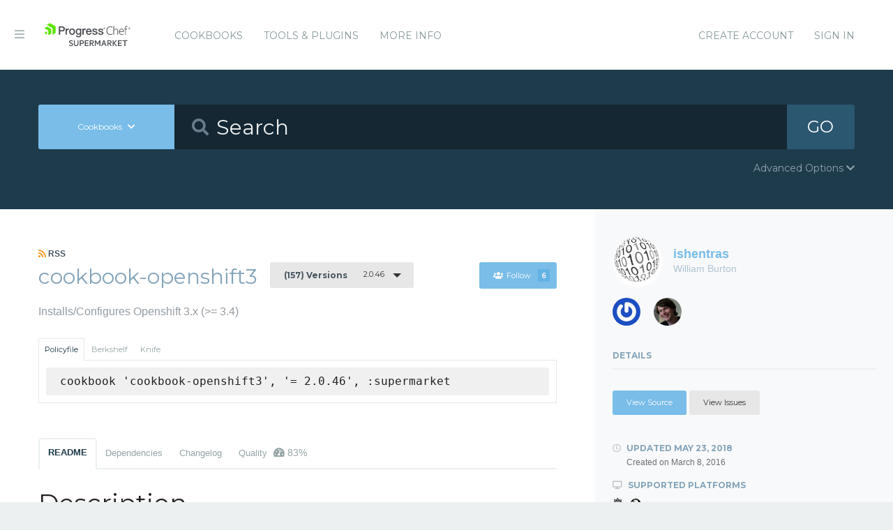

--- FILE ---
content_type: text/html; charset=utf-8
request_url: https://supermarket.chef.io/cookbooks/cookbook-openshift3/versions/2.0.46
body_size: 25589
content:
<!DOCTYPE html>
<!--[if lt IE 7]>      <html class="no-js lt-ie9 lt-ie8 lt-ie7"> <![endif]-->
<!--[if IE 7]>         <html class="no-js lt-ie9 lt-ie8"> <![endif]-->
<!--[if IE 8]>         <html class="no-js lt-ie9"> <![endif]-->
<!--[if gt IE 8]><!--> <html class="no-js"> <!--<![endif]-->
  <head>
    <meta name="viewport" content="width=device-width, initial-scale=1.0, minimal-ui">
    <title>cookbook-openshift3 Cookbook - Chef Supermarket</title>
    <meta name="description" content="cookbook-openshift3 Cookbook (2.0.46) centos, redhat">
    <link rel="shortcut icon" href="https://supermarket.chef.io/assets/favicon-1de176982429b62ce155aa4f6e8b617f78fe12d214340b9e67480e96288b06d1.ico" type="image/x-icon">
    <link rel="icon" href="https://supermarket.chef.io/assets/favicon-1de176982429b62ce155aa4f6e8b617f78fe12d214340b9e67480e96288b06d1.ico" type="image/x-icon">
    <link rel="apple-touch-icon" href="https://supermarket.chef.io/assets/apple-touch-icon-6f4e4f3faf5e32d0cdad7c2466f310dcbdf2c112945a0a5555ca71cffb67f56b.png"/>
    <link rel="stylesheet" href="/assets/application-133c97d65c4949afa93578f49d21c0e72f8e6ea16ccebd80df2768d4b279bfd0.css" media="all" />
      <link rel="stylesheet" href="//fonts.googleapis.com/css?family=Montserrat:400,700" />
    <meta name="csrf-param" content="authenticity_token" />
<meta name="csrf-token" content="1UqtkSdRaaIi1J1p294fOT7-25QrCKAo6n3_BtemqZsCZFAYmsrzuFFNLKrpR4ugz5jsMIHTIUZjg5rhq8XuOw" />
      


  <script nonce="p87qrw4WKYLJIACjzVUpiQ==">
//<![CDATA[

    !function(){var analytics=window.analytics=window.analytics||[];if(!analytics.initialize)if(analytics.invoked)window.console&&console.error&&console.error("Segment snippet included twice.");else{analytics.invoked=!0;analytics.methods=["trackSubmit","trackClick","trackLink","trackForm","pageview","identify","reset","group","track","ready","alias","debug","page","once","off","on"];analytics.factory=function(t){return function(){var e=Array.prototype.slice.call(arguments);e.unshift(t);analytics.push(e);return analytics}};for(var t=0;t<analytics.methods.length;t++){var e=analytics.methods[t];analytics[e]=analytics.factory(e)}analytics.load=function(t){var e=document.createElement("script");e.type="text/javascript";e.async=!0;e.src=("https:"===document.location.protocol?"https://":"http://")+"cdn.segment.com/analytics.js/v1/"+t+"/analytics.min.js";var n=document.getElementsByTagName("script")[0];n.parentNode.insertBefore(e,n)};analytics.SNIPPET_VERSION="4.0.0";
    analytics.load("");
    analytics.page();
    }}();

//]]>
</script>
  </head>
  <body class="cookbook_versions">
    <div class="off-canvas-wrap">
      <div class="inner-wrap">
        <!-- Chef Property Menu -->
        <aside class="left-off-canvas-menu">
          <ul class="off-canvas-list show-for-medium-down">
            <li><a href="/cookbooks-directory">Cookbooks</a></li>
              <li><a href="/tools">Tools &amp; Plugins</a></li>
            <li class="more-info"><a>More Info</a></li>
              <li><a rel="sign_in nofollow" data-method="post" href="/auth/chef_oauth2">Sign In</a></li>
          </ul>
          <ul class="off-canvas-list">
            <li><a target="_blank" rel="noopener" href="https://www.chef.io">Get Chef</a></li>
            <li><a target="_blank" rel="noopener" href="https://learn.chef.io">Learn Chef</a></li>
            <li><a target="_blank" rel="noopener" href="https://docs.chef.io">Docs</a></li>
            <li><a target="_blank" rel="noopener" href="https://www.chef.io/training">Training</a></li>
          </ul>
        </aside>

        <header class="globalheader">
          <a class="left-off-canvas-toggle"><i class="fa fa-bars"></i><span class="hide">Menu</span></a>
          <div class="inner_wrap">
            <div class="logo_and_nav_toggle">
              <h2 class="logochef"><a href="/"><span>Chef Supermarket</span></a></h2>
            </div>
            <nav class="appnav">
  <ul class="mainnav hide-for-medium-down">
    <li><a data-hover="Cookbooks" rel="cookbooks" href="/cookbooks-directory">Cookbooks</a></li>
      <li><a href="/tools-directory">Tools &amp; Plugins</a></li>
    <li class="more-info"><a>More Info</a></li>
  </ul>
  <div class="usermenu">
    <ul>
      <li class="sign_in_create_account"><a href="https://manage.chef.io/signup?ref=community">Create Account</a></li>
      <li class="sign_in_create_account"><a rel="sign_in nofollow" data-method="post" href="/auth/chef_oauth2">Sign In</a></li>
    </ul>
  </div>
</nav>

          </div>
        </header>

          <div class="announcement_banner">
  <div class="announcement_banner_content">

    <div class="announcement_info">
      <h3>Adoptable Cookbooks List</h3>

      <p>
        Looking for a cookbook to adopt?  You can now see a list of cookbooks available for adoption!
        <br />
        <a href="/available_for_adoption">List of Adoptable Cookbooks</a>
      </p>
    </div>

    <div class="announcement_info">
      <h3>Supermarket Belongs to the Community</h3>

      <p>Supermarket belongs to the community. While Chef has the responsibility to keep it running and be stewards of its functionality, what it does and how it works is driven by the community. The <a href="https://github.com/chef/supermarket">chef/supermarket</a> repository will continue to be where development of the Supermarket application takes place. Come be part of shaping the direction of Supermarket by opening issues and pull requests or by joining us on the <a href="https://discourse.chef.io/">Chef Mailing List</a>.</p>
    </div>

    <div class="announcement_info">
      <h3><a href="/documentation">View our collection of guides, documentation, and articles</a></h3>
    </div>
  </div>
</div>


        
        <form class="search_form" action="/cookbooks" accept-charset="UTF-8" method="get">
  <div class="search_bar">
    <div class="quick_search">
      <div class="search_toggle">
        <a class="button expand large" data-dropdown="search-types" rel="toggle-search-types"><span>Cookbooks</span> <i class="fa fa-chevron-down"></i></a>

        <ul id="search-types" data-dropdown-content class="f-dropdown">
          <li><a href="#" data-url=/cookbooks rel="toggle-cookbook-search">Cookbooks</a></li>
          <li><a href="#" data-url=/tools rel="toggle-tool-search">Tools</a></li>
        </ul>
      </div>

      <div class="search_field">
        <i class="fa fa-search"></i>
        <input type="search" name="q" id="q" placeholder="Search" class="cookbook_search_textfield" />
      </div>

      

      <div class="search_button">
        <button type="submit" class="cookbook_search_button">
          GO
</button>      </div>

      <div class="advanced_search_toggle">
        <span>Advanced Options <i class="fa fa-chevron-down" id="toggle-arrow"></i><span>
      </div>
    </div>
  </div>

  <div class="advanced_search_body">
    <h4> Select Badges</h4>
    <div class="advanced_search_badges" >

        <div class="advanced_search_badge">
            <label>
              <input type="checkbox" name="badges[]" id="badges_partner" value="partner" />
              partner
            </label>
        </div>
    </div>

    <h4> Select Supported Platforms </h4>
    <div class = "advanced_search_platforms" >

        <div class="advanced_search_platform">
            <label>
              <input type="checkbox" name="platforms[]" id="platforms_" value="aix" />
              aix
            </label>
        </div>
        <div class="advanced_search_platform">
            <label>
              <input type="checkbox" name="platforms[]" id="platforms_" value="amazon" />
              amazon
            </label>
        </div>
        <div class="advanced_search_platform">
            <label>
              <input type="checkbox" name="platforms[]" id="platforms_" value="centos" />
              centos
            </label>
        </div>
        <div class="advanced_search_platform">
            <label>
              <input type="checkbox" name="platforms[]" id="platforms_" value="debian" />
              debian
            </label>
        </div>
        <div class="advanced_search_platform">
            <label>
              <input type="checkbox" name="platforms[]" id="platforms_" value="fedora" />
              fedora
            </label>
        </div>
        <div class="advanced_search_platform">
            <label>
              <input type="checkbox" name="platforms[]" id="platforms_" value="freebsd" />
              freebsd
            </label>
        </div>
        <div class="advanced_search_platform">
            <label>
              <input type="checkbox" name="platforms[]" id="platforms_" value="mac_os_x" />
              mac_os_x
            </label>
        </div>
        <div class="advanced_search_platform">
            <label>
              <input type="checkbox" name="platforms[]" id="platforms_" value="opensuseleap" />
              opensuseleap
            </label>
        </div>
        <div class="advanced_search_platform">
            <label>
              <input type="checkbox" name="platforms[]" id="platforms_" value="oracle" />
              oracle
            </label>
        </div>
        <div class="advanced_search_platform">
            <label>
              <input type="checkbox" name="platforms[]" id="platforms_" value="redhat" />
              redhat
            </label>
        </div>
        <div class="advanced_search_platform">
            <label>
              <input type="checkbox" name="platforms[]" id="platforms_" value="ubuntu" />
              ubuntu
            </label>
        </div>
        <div class="advanced_search_platform">
            <label>
              <input type="checkbox" name="platforms[]" id="platforms_" value="scientific" />
              scientific
            </label>
        </div>
        <div class="advanced_search_platform">
            <label>
              <input type="checkbox" name="platforms[]" id="platforms_" value="smartos" />
              smartos
            </label>
        </div>
        <div class="advanced_search_platform">
            <label>
              <input type="checkbox" name="platforms[]" id="platforms_" value="solaris" />
              solaris
            </label>
        </div>
        <div class="advanced_search_platform">
            <label>
              <input type="checkbox" name="platforms[]" id="platforms_" value="suse" />
              suse
            </label>
        </div>
        <div class="advanced_search_platform">
            <label>
              <input type="checkbox" name="platforms[]" id="platforms_" value="windows" />
              windows
            </label>
        </div>
    </div>

    <h4> Select Status </h4>
    <div class = "advanced_search_statuses">
      <div class = "advanced_search_status">
        <label>
          <input type="checkbox" name="deprecated" id="deprecated" value="true" />
          Include deprecated cookbooks
        </label>
      </div>
    </div>

    <div class= "advanced_textfield">
      <input type="search" name="platforms[]" id="platforms_" placeholder="You can write in a platform name here if it&#39;s not listed above" class="platform_search_textfield" />
    </div>
  </div>
</form>

        <div class="container">
          


<div class="page resource cookbook_show" data-equalizer>
  <div class="main">

  <small class="rss">
    <a class="rss_feed_link" href="/cookbooks/cookbook-openshift3.atom">
      <i class="fa fa-rss"></i> RSS
</a>  </small>
  <h1 class="heading">
    <span itemprop="name">cookbook-openshift3</span>
    <small class="version_dropdown">
      <a data-dropdown="versions" class="button radius tiny dropdown secondary" rel="cookbook_versions" href="#">
        <span class="versions_count">
          (157) Versions
        </span>
        2.0.46
</a>      <ul id="versions" data-dropdown-content class="f-dropdown">
        <li>
        <ul>
            <li>
            <a rel="cookbook_version" href="/cookbooks/cookbook-openshift3/versions/2.1.26">
              2.1.26
              
</a>            </li>
            <li>
            <a rel="cookbook_version" href="/cookbooks/cookbook-openshift3/versions/2.1.25">
              2.1.25
              
</a>            </li>
            <li>
            <a rel="cookbook_version" href="/cookbooks/cookbook-openshift3/versions/2.1.24">
              2.1.24
              
</a>            </li>
            <li>
            <a rel="cookbook_version" href="/cookbooks/cookbook-openshift3/versions/2.1.23">
              2.1.23
              
</a>            </li>
            <li>
            <a rel="cookbook_version" href="/cookbooks/cookbook-openshift3/versions/2.1.21">
              2.1.21
              
</a>            </li>
            <li>
            <a rel="cookbook_version" href="/cookbooks/cookbook-openshift3/versions/2.1.19">
              2.1.19
              
</a>            </li>
            <li>
            <a rel="cookbook_version" href="/cookbooks/cookbook-openshift3/versions/2.1.18">
              2.1.18
              
</a>            </li>
            <li>
            <a rel="cookbook_version" href="/cookbooks/cookbook-openshift3/versions/2.1.17">
              2.1.17
              
</a>            </li>
            <li>
            <a rel="cookbook_version" href="/cookbooks/cookbook-openshift3/versions/2.1.14">
              2.1.14
              
</a>            </li>
            <li>
            <a rel="cookbook_version" href="/cookbooks/cookbook-openshift3/versions/2.1.13">
              2.1.13
              
</a>            </li>
            <li>
            <a rel="cookbook_version" href="/cookbooks/cookbook-openshift3/versions/2.1.11">
              2.1.11
              
</a>            </li>
            <li>
            <a rel="cookbook_version" href="/cookbooks/cookbook-openshift3/versions/2.1.9">
              2.1.9
              
</a>            </li>
            <li>
            <a rel="cookbook_version" href="/cookbooks/cookbook-openshift3/versions/2.1.8">
              2.1.8
              
</a>            </li>
            <li>
            <a rel="cookbook_version" href="/cookbooks/cookbook-openshift3/versions/2.1.7">
              2.1.7
              
</a>            </li>
            <li>
            <a rel="cookbook_version" href="/cookbooks/cookbook-openshift3/versions/2.1.6">
              2.1.6
              
</a>            </li>
            <li>
            <a rel="cookbook_version" href="/cookbooks/cookbook-openshift3/versions/2.1.5">
              2.1.5
              
</a>            </li>
            <li>
            <a rel="cookbook_version" href="/cookbooks/cookbook-openshift3/versions/2.1.4">
              2.1.4
              
</a>            </li>
            <li>
            <a rel="cookbook_version" href="/cookbooks/cookbook-openshift3/versions/2.1.3">
              2.1.3
              
</a>            </li>
            <li>
            <a rel="cookbook_version" href="/cookbooks/cookbook-openshift3/versions/2.1.2">
              2.1.2
              
</a>            </li>
            <li>
            <a rel="cookbook_version" href="/cookbooks/cookbook-openshift3/versions/2.1.1">
              2.1.1
              
</a>            </li>
            <li>
            <a rel="cookbook_version" href="/cookbooks/cookbook-openshift3/versions/2.1.0">
              2.1.0
              
</a>            </li>
            <li>
            <a rel="cookbook_version" href="/cookbooks/cookbook-openshift3/versions/2.0.90">
              2.0.90
              
</a>            </li>
            <li>
            <a rel="cookbook_version" href="/cookbooks/cookbook-openshift3/versions/2.0.88">
              2.0.88
              
</a>            </li>
            <li>
            <a rel="cookbook_version" href="/cookbooks/cookbook-openshift3/versions/2.0.86">
              2.0.86
              
</a>            </li>
            <li>
            <a rel="cookbook_version" href="/cookbooks/cookbook-openshift3/versions/2.0.85">
              2.0.85
              
</a>            </li>
            <li>
            <a rel="cookbook_version" href="/cookbooks/cookbook-openshift3/versions/2.0.83">
              2.0.83
              
</a>            </li>
            <li>
            <a rel="cookbook_version" href="/cookbooks/cookbook-openshift3/versions/2.0.82">
              2.0.82
              
</a>            </li>
            <li>
            <a rel="cookbook_version" href="/cookbooks/cookbook-openshift3/versions/2.0.77">
              2.0.77
              
</a>            </li>
            <li>
            <a rel="cookbook_version" href="/cookbooks/cookbook-openshift3/versions/2.0.76">
              2.0.76
              
</a>            </li>
            <li>
            <a rel="cookbook_version" href="/cookbooks/cookbook-openshift3/versions/2.0.75">
              2.0.75
              
</a>            </li>
            <li>
            <a rel="cookbook_version" href="/cookbooks/cookbook-openshift3/versions/2.0.74">
              2.0.74
              
</a>            </li>
            <li>
            <a rel="cookbook_version" href="/cookbooks/cookbook-openshift3/versions/2.0.72">
              2.0.72
              
</a>            </li>
            <li>
            <a rel="cookbook_version" href="/cookbooks/cookbook-openshift3/versions/2.0.71">
              2.0.71
              
</a>            </li>
            <li>
            <a rel="cookbook_version" href="/cookbooks/cookbook-openshift3/versions/2.0.69">
              2.0.69
              
</a>            </li>
            <li>
            <a rel="cookbook_version" href="/cookbooks/cookbook-openshift3/versions/2.0.68">
              2.0.68
              
</a>            </li>
            <li>
            <a rel="cookbook_version" href="/cookbooks/cookbook-openshift3/versions/2.0.66">
              2.0.66
              
</a>            </li>
            <li>
            <a rel="cookbook_version" href="/cookbooks/cookbook-openshift3/versions/2.0.65">
              2.0.65
              
</a>            </li>
            <li>
            <a rel="cookbook_version" href="/cookbooks/cookbook-openshift3/versions/2.0.64">
              2.0.64
              
</a>            </li>
            <li>
            <a rel="cookbook_version" href="/cookbooks/cookbook-openshift3/versions/2.0.63">
              2.0.63
              
</a>            </li>
            <li>
            <a rel="cookbook_version" href="/cookbooks/cookbook-openshift3/versions/2.0.62">
              2.0.62
              
</a>            </li>
            <li>
            <a rel="cookbook_version" href="/cookbooks/cookbook-openshift3/versions/2.0.60">
              2.0.60
              
</a>            </li>
            <li>
            <a rel="cookbook_version" href="/cookbooks/cookbook-openshift3/versions/2.0.58">
              2.0.58
              
</a>            </li>
            <li>
            <a rel="cookbook_version" href="/cookbooks/cookbook-openshift3/versions/2.0.57">
              2.0.57
              
</a>            </li>
            <li>
            <a rel="cookbook_version" href="/cookbooks/cookbook-openshift3/versions/2.0.55">
              2.0.55
              
</a>            </li>
            <li>
            <a rel="cookbook_version" href="/cookbooks/cookbook-openshift3/versions/2.0.54">
              2.0.54
              
</a>            </li>
            <li>
            <a rel="cookbook_version" href="/cookbooks/cookbook-openshift3/versions/2.0.53">
              2.0.53
              
</a>            </li>
            <li>
            <a rel="cookbook_version" href="/cookbooks/cookbook-openshift3/versions/2.0.52">
              2.0.52
              
</a>            </li>
            <li>
            <a rel="cookbook_version" href="/cookbooks/cookbook-openshift3/versions/2.0.51">
              2.0.51
              
</a>            </li>
            <li>
            <a rel="cookbook_version" href="/cookbooks/cookbook-openshift3/versions/2.0.50">
              2.0.50
              
</a>            </li>
            <li>
            <a rel="cookbook_version" href="/cookbooks/cookbook-openshift3/versions/2.0.49">
              2.0.49
              
</a>            </li>
            <li>
            <a rel="cookbook_version" href="/cookbooks/cookbook-openshift3/versions/2.0.48">
              2.0.48
              
</a>            </li>
            <li>
            <a rel="cookbook_version" href="/cookbooks/cookbook-openshift3/versions/2.0.47">
              2.0.47
              
</a>            </li>
            <li>
            <a rel="cookbook_version" href="/cookbooks/cookbook-openshift3/versions/2.0.46">
              2.0.46
              <i class="fa fa-check right"></i>
</a>            </li>
            <li>
            <a rel="cookbook_version" href="/cookbooks/cookbook-openshift3/versions/2.0.45">
              2.0.45
              
</a>            </li>
            <li>
            <a rel="cookbook_version" href="/cookbooks/cookbook-openshift3/versions/2.0.44">
              2.0.44
              
</a>            </li>
            <li>
            <a rel="cookbook_version" href="/cookbooks/cookbook-openshift3/versions/2.0.43">
              2.0.43
              
</a>            </li>
            <li>
            <a rel="cookbook_version" href="/cookbooks/cookbook-openshift3/versions/2.0.42">
              2.0.42
              
</a>            </li>
            <li>
            <a rel="cookbook_version" href="/cookbooks/cookbook-openshift3/versions/2.0.41">
              2.0.41
              
</a>            </li>
            <li>
            <a rel="cookbook_version" href="/cookbooks/cookbook-openshift3/versions/2.0.33">
              2.0.33
              
</a>            </li>
            <li>
            <a rel="cookbook_version" href="/cookbooks/cookbook-openshift3/versions/2.0.32">
              2.0.32
              
</a>            </li>
            <li>
            <a rel="cookbook_version" href="/cookbooks/cookbook-openshift3/versions/2.0.29">
              2.0.29
              
</a>            </li>
            <li>
            <a rel="cookbook_version" href="/cookbooks/cookbook-openshift3/versions/2.0.28">
              2.0.28
              
</a>            </li>
            <li>
            <a rel="cookbook_version" href="/cookbooks/cookbook-openshift3/versions/2.0.27">
              2.0.27
              
</a>            </li>
            <li>
            <a rel="cookbook_version" href="/cookbooks/cookbook-openshift3/versions/2.0.26">
              2.0.26
              
</a>            </li>
            <li>
            <a rel="cookbook_version" href="/cookbooks/cookbook-openshift3/versions/2.0.24">
              2.0.24
              
</a>            </li>
            <li>
            <a rel="cookbook_version" href="/cookbooks/cookbook-openshift3/versions/2.0.23">
              2.0.23
              
</a>            </li>
            <li>
            <a rel="cookbook_version" href="/cookbooks/cookbook-openshift3/versions/2.0.22">
              2.0.22
              
</a>            </li>
            <li>
            <a rel="cookbook_version" href="/cookbooks/cookbook-openshift3/versions/2.0.21">
              2.0.21
              
</a>            </li>
            <li>
            <a rel="cookbook_version" href="/cookbooks/cookbook-openshift3/versions/2.0.20">
              2.0.20
              
</a>            </li>
            <li>
            <a rel="cookbook_version" href="/cookbooks/cookbook-openshift3/versions/2.0.19">
              2.0.19
              
</a>            </li>
            <li>
            <a rel="cookbook_version" href="/cookbooks/cookbook-openshift3/versions/2.0.18">
              2.0.18
              
</a>            </li>
            <li>
            <a rel="cookbook_version" href="/cookbooks/cookbook-openshift3/versions/2.0.15">
              2.0.15
              
</a>            </li>
            <li>
            <a rel="cookbook_version" href="/cookbooks/cookbook-openshift3/versions/2.0.14">
              2.0.14
              
</a>            </li>
            <li>
            <a rel="cookbook_version" href="/cookbooks/cookbook-openshift3/versions/2.0.13">
              2.0.13
              
</a>            </li>
            <li>
            <a rel="cookbook_version" href="/cookbooks/cookbook-openshift3/versions/2.0.12">
              2.0.12
              
</a>            </li>
            <li>
            <a rel="cookbook_version" href="/cookbooks/cookbook-openshift3/versions/2.0.10">
              2.0.10
              
</a>            </li>
            <li>
            <a rel="cookbook_version" href="/cookbooks/cookbook-openshift3/versions/2.0.9">
              2.0.9
              
</a>            </li>
            <li>
            <a rel="cookbook_version" href="/cookbooks/cookbook-openshift3/versions/2.0.7">
              2.0.7
              
</a>            </li>
            <li>
            <a rel="cookbook_version" href="/cookbooks/cookbook-openshift3/versions/2.0.6">
              2.0.6
              
</a>            </li>
            <li>
            <a rel="cookbook_version" href="/cookbooks/cookbook-openshift3/versions/2.0.5">
              2.0.5
              
</a>            </li>
            <li>
            <a rel="cookbook_version" href="/cookbooks/cookbook-openshift3/versions/1.10.67">
              1.10.67
              
</a>            </li>
            <li>
            <a rel="cookbook_version" href="/cookbooks/cookbook-openshift3/versions/1.10.66">
              1.10.66
              
</a>            </li>
            <li>
            <a rel="cookbook_version" href="/cookbooks/cookbook-openshift3/versions/1.10.64">
              1.10.64
              
</a>            </li>
            <li>
            <a rel="cookbook_version" href="/cookbooks/cookbook-openshift3/versions/1.10.63">
              1.10.63
              
</a>            </li>
            <li>
            <a rel="cookbook_version" href="/cookbooks/cookbook-openshift3/versions/1.10.62">
              1.10.62
              
</a>            </li>
            <li>
            <a rel="cookbook_version" href="/cookbooks/cookbook-openshift3/versions/1.10.61">
              1.10.61
              
</a>            </li>
            <li>
            <a rel="cookbook_version" href="/cookbooks/cookbook-openshift3/versions/1.10.60">
              1.10.60
              
</a>            </li>
            <li>
            <a rel="cookbook_version" href="/cookbooks/cookbook-openshift3/versions/1.10.59">
              1.10.59
              
</a>            </li>
            <li>
            <a rel="cookbook_version" href="/cookbooks/cookbook-openshift3/versions/1.10.58">
              1.10.58
              
</a>            </li>
            <li>
            <a rel="cookbook_version" href="/cookbooks/cookbook-openshift3/versions/1.10.57">
              1.10.57
              
</a>            </li>
            <li>
            <a rel="cookbook_version" href="/cookbooks/cookbook-openshift3/versions/1.10.56">
              1.10.56
              
</a>            </li>
            <li>
            <a rel="cookbook_version" href="/cookbooks/cookbook-openshift3/versions/1.10.55">
              1.10.55
              
</a>            </li>
            <li>
            <a rel="cookbook_version" href="/cookbooks/cookbook-openshift3/versions/1.10.54">
              1.10.54
              
</a>            </li>
            <li>
            <a rel="cookbook_version" href="/cookbooks/cookbook-openshift3/versions/1.10.53">
              1.10.53
              
</a>            </li>
            <li>
            <a rel="cookbook_version" href="/cookbooks/cookbook-openshift3/versions/1.10.52">
              1.10.52
              
</a>            </li>
            <li>
            <a rel="cookbook_version" href="/cookbooks/cookbook-openshift3/versions/1.10.51">
              1.10.51
              
</a>            </li>
            <li>
            <a rel="cookbook_version" href="/cookbooks/cookbook-openshift3/versions/1.10.50">
              1.10.50
              
</a>            </li>
            <li>
            <a rel="cookbook_version" href="/cookbooks/cookbook-openshift3/versions/1.10.49">
              1.10.49
              
</a>            </li>
            <li>
            <a rel="cookbook_version" href="/cookbooks/cookbook-openshift3/versions/1.10.48">
              1.10.48
              
</a>            </li>
            <li>
            <a rel="cookbook_version" href="/cookbooks/cookbook-openshift3/versions/1.10.47">
              1.10.47
              
</a>            </li>
            <li>
            <a rel="cookbook_version" href="/cookbooks/cookbook-openshift3/versions/1.10.46">
              1.10.46
              
</a>            </li>
            <li>
            <a rel="cookbook_version" href="/cookbooks/cookbook-openshift3/versions/1.10.45">
              1.10.45
              
</a>            </li>
            <li>
            <a rel="cookbook_version" href="/cookbooks/cookbook-openshift3/versions/1.10.44">
              1.10.44
              
</a>            </li>
            <li>
            <a rel="cookbook_version" href="/cookbooks/cookbook-openshift3/versions/1.10.43">
              1.10.43
              
</a>            </li>
            <li>
            <a rel="cookbook_version" href="/cookbooks/cookbook-openshift3/versions/1.10.42">
              1.10.42
              
</a>            </li>
            <li>
            <a rel="cookbook_version" href="/cookbooks/cookbook-openshift3/versions/1.10.41">
              1.10.41
              
</a>            </li>
            <li>
            <a rel="cookbook_version" href="/cookbooks/cookbook-openshift3/versions/1.10.40">
              1.10.40
              
</a>            </li>
            <li>
            <a rel="cookbook_version" href="/cookbooks/cookbook-openshift3/versions/1.10.39">
              1.10.39
              
</a>            </li>
            <li>
            <a rel="cookbook_version" href="/cookbooks/cookbook-openshift3/versions/1.10.38">
              1.10.38
              
</a>            </li>
            <li>
            <a rel="cookbook_version" href="/cookbooks/cookbook-openshift3/versions/1.10.37">
              1.10.37
              
</a>            </li>
            <li>
            <a rel="cookbook_version" href="/cookbooks/cookbook-openshift3/versions/1.10.36">
              1.10.36
              
</a>            </li>
            <li>
            <a rel="cookbook_version" href="/cookbooks/cookbook-openshift3/versions/1.10.35">
              1.10.35
              
</a>            </li>
            <li>
            <a rel="cookbook_version" href="/cookbooks/cookbook-openshift3/versions/1.10.34">
              1.10.34
              
</a>            </li>
            <li>
            <a rel="cookbook_version" href="/cookbooks/cookbook-openshift3/versions/1.10.33">
              1.10.33
              
</a>            </li>
            <li>
            <a rel="cookbook_version" href="/cookbooks/cookbook-openshift3/versions/1.10.32">
              1.10.32
              
</a>            </li>
            <li>
            <a rel="cookbook_version" href="/cookbooks/cookbook-openshift3/versions/1.10.31">
              1.10.31
              
</a>            </li>
            <li>
            <a rel="cookbook_version" href="/cookbooks/cookbook-openshift3/versions/1.10.30">
              1.10.30
              
</a>            </li>
            <li>
            <a rel="cookbook_version" href="/cookbooks/cookbook-openshift3/versions/1.10.29">
              1.10.29
              
</a>            </li>
            <li>
            <a rel="cookbook_version" href="/cookbooks/cookbook-openshift3/versions/1.10.28">
              1.10.28
              
</a>            </li>
            <li>
            <a rel="cookbook_version" href="/cookbooks/cookbook-openshift3/versions/1.10.27">
              1.10.27
              
</a>            </li>
            <li>
            <a rel="cookbook_version" href="/cookbooks/cookbook-openshift3/versions/1.10.26">
              1.10.26
              
</a>            </li>
            <li>
            <a rel="cookbook_version" href="/cookbooks/cookbook-openshift3/versions/1.10.25">
              1.10.25
              
</a>            </li>
            <li>
            <a rel="cookbook_version" href="/cookbooks/cookbook-openshift3/versions/1.10.24">
              1.10.24
              
</a>            </li>
            <li>
            <a rel="cookbook_version" href="/cookbooks/cookbook-openshift3/versions/1.10.23">
              1.10.23
              
</a>            </li>
            <li>
            <a rel="cookbook_version" href="/cookbooks/cookbook-openshift3/versions/1.10.22">
              1.10.22
              
</a>            </li>
            <li>
            <a rel="cookbook_version" href="/cookbooks/cookbook-openshift3/versions/1.10.21">
              1.10.21
              
</a>            </li>
            <li>
            <a rel="cookbook_version" href="/cookbooks/cookbook-openshift3/versions/1.10.20">
              1.10.20
              
</a>            </li>
            <li>
            <a rel="cookbook_version" href="/cookbooks/cookbook-openshift3/versions/1.10.19">
              1.10.19
              
</a>            </li>
            <li>
            <a rel="cookbook_version" href="/cookbooks/cookbook-openshift3/versions/1.10.18">
              1.10.18
              
</a>            </li>
            <li>
            <a rel="cookbook_version" href="/cookbooks/cookbook-openshift3/versions/1.10.17">
              1.10.17
              
</a>            </li>
            <li>
            <a rel="cookbook_version" href="/cookbooks/cookbook-openshift3/versions/1.10.16">
              1.10.16
              
</a>            </li>
            <li>
            <a rel="cookbook_version" href="/cookbooks/cookbook-openshift3/versions/1.10.15">
              1.10.15
              
</a>            </li>
            <li>
            <a rel="cookbook_version" href="/cookbooks/cookbook-openshift3/versions/1.10.14">
              1.10.14
              
</a>            </li>
            <li>
            <a rel="cookbook_version" href="/cookbooks/cookbook-openshift3/versions/1.10.13">
              1.10.13
              
</a>            </li>
            <li>
            <a rel="cookbook_version" href="/cookbooks/cookbook-openshift3/versions/1.10.12">
              1.10.12
              
</a>            </li>
            <li>
            <a rel="cookbook_version" href="/cookbooks/cookbook-openshift3/versions/1.10.11">
              1.10.11
              
</a>            </li>
            <li>
            <a rel="cookbook_version" href="/cookbooks/cookbook-openshift3/versions/1.10.10">
              1.10.10
              
</a>            </li>
            <li>
            <a rel="cookbook_version" href="/cookbooks/cookbook-openshift3/versions/1.10.9">
              1.10.9
              
</a>            </li>
            <li>
            <a rel="cookbook_version" href="/cookbooks/cookbook-openshift3/versions/1.10.8">
              1.10.8
              
</a>            </li>
            <li>
            <a rel="cookbook_version" href="/cookbooks/cookbook-openshift3/versions/1.10.7">
              1.10.7
              
</a>            </li>
            <li>
            <a rel="cookbook_version" href="/cookbooks/cookbook-openshift3/versions/1.10.6">
              1.10.6
              
</a>            </li>
            <li>
            <a rel="cookbook_version" href="/cookbooks/cookbook-openshift3/versions/1.10.5">
              1.10.5
              
</a>            </li>
            <li>
            <a rel="cookbook_version" href="/cookbooks/cookbook-openshift3/versions/1.10.4">
              1.10.4
              
</a>            </li>
            <li>
            <a rel="cookbook_version" href="/cookbooks/cookbook-openshift3/versions/1.10.3">
              1.10.3
              
</a>            </li>
            <li>
            <a rel="cookbook_version" href="/cookbooks/cookbook-openshift3/versions/1.10.2">
              1.10.2
              
</a>            </li>
            <li>
            <a rel="cookbook_version" href="/cookbooks/cookbook-openshift3/versions/1.10.1">
              1.10.1
              
</a>            </li>
            <li>
            <a rel="cookbook_version" href="/cookbooks/cookbook-openshift3/versions/1.10.0">
              1.10.0
              
</a>            </li>
            <li>
            <a rel="cookbook_version" href="/cookbooks/cookbook-openshift3/versions/1.0.9">
              1.0.9
              
</a>            </li>
            <li>
            <a rel="cookbook_version" href="/cookbooks/cookbook-openshift3/versions/1.0.8">
              1.0.8
              
</a>            </li>
            <li>
            <a rel="cookbook_version" href="/cookbooks/cookbook-openshift3/versions/1.0.7">
              1.0.7
              
</a>            </li>
            <li>
            <a rel="cookbook_version" href="/cookbooks/cookbook-openshift3/versions/1.0.6">
              1.0.6
              
</a>            </li>
            <li>
            <a rel="cookbook_version" href="/cookbooks/cookbook-openshift3/versions/1.0.5">
              1.0.5
              
</a>            </li>
            <li>
            <a rel="cookbook_version" href="/cookbooks/cookbook-openshift3/versions/1.0.4">
              1.0.4
              
</a>            </li>
            <li>
            <a rel="cookbook_version" href="/cookbooks/cookbook-openshift3/versions/1.0.3">
              1.0.3
              
</a>            </li>
            <li>
            <a rel="cookbook_version" href="/cookbooks/cookbook-openshift3/versions/1.0.2">
              1.0.2
              
</a>            </li>
            <li>
            <a rel="cookbook_version" href="/cookbooks/cookbook-openshift3/versions/0.0.2">
              0.0.2
              
</a>            </li>
            <li>
            <a rel="cookbook_version" href="/cookbooks/cookbook-openshift3/versions/0.0.1">
              0.0.1
              
</a>            </li>
        </ul>
        </li>
      </ul>
    </small>

    <small class="followbutton">
  <a rel="sign-in-to-follow nofollow" class="button radius tiny follow" title="You must be signed in to follow a cookbook." data-tooltip="true" data-method="put" href="/cookbooks/cookbook-openshift3/follow"><i class="fa fa-users"></i>Follow<span class="cookbook_follow_count">6</span></a>
</small>

  </h1>

  <p itemprop="description">Installs/Configures Openshift 3.x (&gt;= 3.4)</p>

  <div class="installs" data-update-url="https://supermarket.chef.io/profile/update_install_preference">
  <dl data-tab data-options="deep_linking:true; scroll_to_content: false;" class="">
      <dd class="active">
        <a href="#policyfile" class="button tiny secondary">Policyfile</a>
      </dd>

      <dd>
        <a href="#berkshelf" class="button tiny secondary">Berkshelf</a>
      </dd>

      <dd>
        <a href="#knife" class="button tiny secondary">Knife</a>
      </dd>
  </dl>

  <div class="tabs-content">
      <div class="content active" id="policyfile">
        <pre class="install">cookbook 'cookbook-openshift3', '= 2.0.46', :supermarket</pre>
      </div>

      <div class="content" id="berkshelf">
        <pre class="install">cookbook 'cookbook-openshift3', '= 2.0.46'</pre>
      </div>

      <div class="content" id="knife">
        <pre class="install">knife supermarket install cookbook-openshift3</pre>
        <pre class="install">knife supermarket download cookbook-openshift3</pre>
      </div>
  </div>
</div>


  <dl class="tabs" data-tab data-options="deep_linking:true">
    <dd class="active"><a href="#readme">README</a></dd>
    <dd><a href="#dependencies" rel="cookbook_dependencies">Dependencies</a></dd>
      <dd><a href="#changelog" rel="changelog">Changelog</a></dd>
      <dd>
      <a href="#quality" rel="quality">Quality
      <span class="has-tip" title="the percentage of passing quality metrics">
        <i class="fa fa-dashboard"></i> 83%</a>
      </span>
      </dd>
  </dl>
  <div class="tabs-content">
    <div class="content active" id="readme">
      <h1 id="description">Description</h1>

<ul>
<li>Installs OSEv3 and related packages.</li>
</ul>

<h1 id="requirements">Requirements</h1>

<h2 id="platform">Platform</h2>

<ul>
<li>Tested on Red Hat RHEL 7.4</li>
<li>Tested on Centos 7.4</li>
</ul>

<h2 id="openshift-version">Openshift Version</h2>

<ul>
<li>Support OSE version from 3.3+</li>
<li>Support Origin version from 1.3+</li>
<li>Default the installation to 3.7</li>
</ul>

<p><strong>Highly recommended</strong>: </p>

<p>Explicitly set <code>node['cookbook-openshift3']['ose_version']</code>, <code>node['cookbook-openshift3']['ose_major_version']</code><br>
and ideally <code>node['cookbook-openshift3']['docker_version']</code> to be safe when a major version is released on the<br>
CentOS PaaS repository; </p>

<p>This cookbook does support upgrade between major versions (Read doc)</p>

<h2 id="new-features">New Features!</h2>

<ul>
<li>Control upgrades between versions</li>
<li>ETCD migration v2 to v3 (Mandatory before upgrading to 3.7)</li>
</ul>

<h3 id="supported-version">Supported version</h3>

<p>[x] 1.3 to 1.4</p>

<p>[x] 1.4 to 1.5</p>

<p>[x] 1.5 to 3.6</p>

<p>[x] 3.6 to 3.7</p>

<h3 id="control-upgrade">Control Upgrade</h3>

<p>Control upgrade requires variables to be set before running.</p>

<p><em>The CHEF run will ignore any upgrade unless all variables are correctly set</em></p>

<p>Variables:</p>

<table>
<thead>
<tr>
<th>NAME</th>
<th>PURPOSE</th>
<th>Default value</th>
<th>Mandatory</th>
</tr>
</thead>
<tbody>
<tr>
<td>control_upgrade</td>
<td>Execute an upgrade</td>
<td><code>false</code></td>
<td><code>YES</code></td>
</tr>
<tr>
<td>control_upgrade_version</td>
<td>Target version (13,14,15,36,37)</td>
<td><code>""</code></td>
<td><code>YES</code></td>
</tr>
<tr>
<td>control_upgrade_flag</td>
<td>Location of the control upgrade flag</td>
<td><code>"/to_be_replaced"</code></td>
<td><code>YES</code></td>
</tr>
<tr>
<td>upgrade_repos</td>
<td>Target YUM repo</td>
<td><code>""</code></td>
<td><code>NO</code></td>
</tr>
</tbody>
</table>
<div class="CodeRay">
  <div class="code"><pre>  <span style="color:#606"><span style="color:#404">"</span><span>override_attributes</span><span style="color:#404">"</span></span>: {
    <span style="color:#606"><span style="color:#404">"</span><span>cookbook-openshift3</span><span style="color:#404">"</span></span>: {
      <span style="color:#606"><span style="color:#404">"</span><span>control_upgrade</span><span style="color:#404">"</span></span>: <span style="color:#088">true</span>,
      <span style="color:#606"><span style="color:#404">"</span><span>control_upgrade_version</span><span style="color:#404">"</span></span>: <span style="background-color:hsla(0,100%,50%,0.05)"><span style="color:#710">"</span><span style="color:#D20">37</span><span style="color:#710">"</span></span>,
      <span style="color:#606"><span style="color:#404">"</span><span>control_upgrade_flag</span><span style="color:#404">"</span></span>: <span style="background-color:hsla(0,100%,50%,0.05)"><span style="color:#710">"</span><span style="color:#D20">/tmp/ready</span><span style="color:#710">"</span></span>,
      <span style="color:#606"><span style="color:#404">"</span><span>upgrade_repos</span><span style="color:#404">"</span></span>: [
        {
          <span style="color:#606"><span style="color:#404">"</span><span>name</span><span style="color:#404">"</span></span>: <span style="background-color:hsla(0,100%,50%,0.05)"><span style="color:#710">"</span><span style="color:#D20">centos-openshift-origin37</span><span style="color:#710">"</span></span>,
          <span style="color:#606"><span style="color:#404">"</span><span>baseurl</span><span style="color:#404">"</span></span>: <span style="background-color:hsla(0,100%,50%,0.05)"><span style="color:#710">"</span><span style="color:#D20">http://mirror.centos.org/centos/7/paas/x86_64/openshift-origin37/</span><span style="color:#710">"</span></span>,
          <span style="color:#606"><span style="color:#404">"</span><span>gpgcheck</span><span style="color:#404">"</span></span>: <span style="color:#088">false</span>
        }
      ]
    }
  }
</pre></div>
</div>

<p>[Read more about the upgrade process here!](docs/upgrade-process.md)</p>

<h1 id="test-matrix">Test Matrix</h1>

<table>
<thead>
<tr>
<th>Platform</th>
<th>OSE 3.7.0</th>
<th>OSE 3.6.1</th>
<th>OSE 1.5.1</th>
<th>OSE 1.4.1</th>
<th>OSE 1.3.3</th>
<th>OSE 1.2.2</th>
</tr>
</thead>
<tbody>
<tr>
<td>centos 7.4</td>
<td>PASS</td>
<td>PASS</td>
<td>PASS</td>
<td>PASS</td>
<td>PASS</td>
<td>Not supported</td>
</tr>
</tbody>
</table>

<h1 id="override-attributes">Override Attributes</h1>

<p>[Read more about overriding attributes here!](docs/attribute-cookbook.md)</p>

<h4 id="structure">Structure</h4>

<hr>

<ul>
<li><code>node['cookbook-openshift3']['openshift_master_identity_provider']['HTPasswdPasswordIdentityProvider']</code></li>
</ul>
<div class="CodeRay">
  <div class="code"><pre>{
<span style="color:#606"><span style="color:#404">"</span><span>name</span><span style="color:#404">"</span></span> : <span style="background-color:hsla(0,100%,50%,0.05)"><span style="color:#710">"</span><span style="color:#D20">htpasswd_auth</span><span style="color:#710">"</span></span>, 
<span style="color:#606"><span style="color:#404">"</span><span>login</span><span style="color:#404">"</span></span> : <span style="color:#088">true</span>, 
<span style="color:#606"><span style="color:#404">"</span><span>challenge</span><span style="color:#404">"</span></span> : <span style="color:#088">true</span>, 
<span style="color:#606"><span style="color:#404">"</span><span>kind</span><span style="color:#404">"</span></span> : <span style="background-color:hsla(0,100%,50%,0.05)"><span style="color:#710">"</span><span style="color:#D20">HTPasswdPasswordIdentityProvider</span><span style="color:#710">"</span></span>, 
<span style="color:#606"><span style="color:#404">"</span><span>filename</span><span style="color:#404">"</span></span> : <span style="background-color:hsla(0,100%,50%,0.05)"><span style="color:#710">"</span><span style="color:#D20">/etc/openshift/openshift-passwd</span><span style="color:#710">"</span></span>
}
</pre></div>
</div>

<ul>
<li><code>node['cookbook-openshift3']['openshift_master_identity_provider']['LDAPPasswordIdentityProvider']</code></li>
</ul>
<div class="CodeRay">
  <div class="code"><pre>{
<span style="color:#606"><span style="color:#404">"</span><span>name</span><span style="color:#404">"</span></span> : <span style="background-color:hsla(0,100%,50%,0.05)"><span style="color:#710">"</span><span style="color:#D20">ldap_identity</span><span style="color:#710">"</span></span>, 
<span style="color:#606"><span style="color:#404">"</span><span>login</span><span style="color:#404">"</span></span> : <span style="color:#088">true</span>, 
<span style="color:#606"><span style="color:#404">"</span><span>challenge</span><span style="color:#404">"</span></span> : <span style="color:#088">true</span>, 
<span style="color:#606"><span style="color:#404">"</span><span>kind</span><span style="color:#404">"</span></span> : <span style="background-color:hsla(0,100%,50%,0.05)"><span style="color:#710">"</span><span style="color:#D20">LDAPPasswordIdentityProvider</span><span style="color:#710">"</span></span>, 
<span style="color:#606"><span style="color:#404">"</span><span>ldap_server</span><span style="color:#404">"</span></span> : <span style="background-color:hsla(0,100%,50%,0.05)"><span style="color:#710">"</span><span style="color:#D20">ldap.domain.local</span><span style="color:#710">"</span></span>,
 <span style="color:#606"><span style="color:#404">"</span><span>ldap_bind_dn</span><span style="color:#404">"</span></span> : <span style="background-color:hsla(0,100%,50%,0.05)"><span style="color:#710">"</span><span style="color:#710">"</span></span>, 
 <span style="color:#606"><span style="color:#404">"</span><span>ldap_bind_password</span><span style="color:#404">"</span></span> : <span style="background-color:hsla(0,100%,50%,0.05)"><span style="color:#710">"</span><span style="color:#710">"</span></span>,
 <span style="color:#606"><span style="color:#404">"</span><span>ldap_insecure</span><span style="color:#404">"</span></span> : <span style="color:#088">true</span>, 
 <span style="color:#606"><span style="color:#404">"</span><span>ldap_base_ou</span><span style="color:#404">"</span></span> : <span style="background-color:hsla(0,100%,50%,0.05)"><span style="color:#710">"</span><span style="color:#D20">OU=people,DC=domain,DC=local</span><span style="color:#710">"</span></span>, 
 <span style="color:#606"><span style="color:#404">"</span><span>ldap_preferred_username</span><span style="color:#404">"</span></span> : <span style="background-color:hsla(0,100%,50%,0.05)"><span style="color:#710">"</span><span style="color:#D20">uid</span><span style="color:#710">"</span></span>
}
</pre></div>
</div>

<ul>
<li><code>node['cookbook-openshift3']['openshift_master_asset_config']</code></li>
</ul>
<div class="CodeRay">
  <div class="code"><pre>{
 <span style="color:#606"><span style="color:#404">"</span><span>extensionStylesheets</span><span style="color:#404">"</span></span>:[<span style="background-color:hsla(0,100%,50%,0.05)"><span style="color:#710">"</span><span style="color:#D20">/path/to/css</span><span style="color:#710">"</span></span>],
 <span style="color:#606"><span style="color:#404">"</span><span>extensionScripts</span><span style="color:#404">"</span></span>:[<span style="background-color:hsla(0,100%,50%,0.05)"><span style="color:#710">"</span><span style="color:#D20">/path/to/script</span><span style="color:#710">"</span></span>],
 <span style="color:#606"><span style="color:#404">"</span><span>extensions</span><span style="color:#404">"</span></span>:<span style="background-color:hsla(0,100%,50%,0.05)"><span style="color:#710">"</span><span style="color:#D20">/path/to/my_images</span><span style="color:#710">"</span></span>,
 <span style="color:#606"><span style="color:#404">"</span><span>templates</span><span style="color:#404">"</span></span>:<span style="background-color:hsla(0,100%,50%,0.05)"><span style="color:#710">"</span><span style="color:#D20">/path/to/template</span><span style="color:#710">"</span></span>
}
</pre></div>
</div>

<ul>
<li><code>node['cookbook-openshift3']['openshift_node_docker-storage']</code></li>
</ul>
<div class="CodeRay">
  <div class="code"><pre>{
 <span style="color:#606"><span style="color:#404">"</span><span>DEVS</span><span style="color:#404">"</span></span>: [<span style="background-color:hsla(0,100%,50%,0.05)"><span style="color:#710">"</span><span style="color:#D20">/dev/sdb</span><span style="color:#710">"</span></span>,<span style="background-color:hsla(0,100%,50%,0.05)"><span style="color:#710">"</span><span style="color:#D20">/dev/sdc</span><span style="color:#710">"</span></span>],
 <span style="color:#606"><span style="color:#404">"</span><span>VG</span><span style="color:#404">"</span></span>: <span style="background-color:hsla(0,100%,50%,0.05)"><span style="color:#710">"</span><span style="color:#D20">docker-vg</span><span style="color:#710">"</span></span>,
 <span style="color:#606"><span style="color:#404">"</span><span>DATA_SIZE</span><span style="color:#404">"</span></span>: <span style="background-color:hsla(0,100%,50%,0.05)"><span style="color:#710">"</span><span style="color:#D20">80%FREE</span><span style="color:#710">"</span></span>
}
</pre></div>
</div>

<ul>
<li><code>node['cookbook-openshift3']['docker_log_driver']</code></li>
</ul>

<p>Set to <code>'json-file'</code> (default), <code>'journald'</code> or any other supported <a href="https://docs.docker.com/engine/admin/logging/overview/" target="_blank" rel="noopener">docker log driver</a>.<br>
Set to '' to disable it.</p>

<ul>
<li><code>node['cookbook-openshift3']['docker_log_options']</code></li>
</ul>

<p>Assuming <code>node['cookbook-openshift3']['docker_log_driver']</code> is <code>'json-file'</code> (the default):</p>
<div class="CodeRay">
  <div class="code"><pre>{
 <span style="color:#606"><span style="color:#404">"</span><span>max-size</span><span style="color:#404">"</span></span>: <span style="background-color:hsla(0,100%,50%,0.05)"><span style="color:#710">"</span><span style="color:#D20">50M</span><span style="color:#710">"</span></span>,
 <span style="color:#606"><span style="color:#404">"</span><span>max-file</span><span style="color:#404">"</span></span>: <span style="background-color:hsla(0,100%,50%,0.05)"><span style="color:#710">"</span><span style="color:#D20">3</span><span style="color:#710">"</span></span>
}
</pre></div>
</div>

<p>Any option can be set, as long as they are supported by the current <a href="https://docs.docker.com/engine/admin/logging/overview/" target="_blank" rel="noopener">docker log driver</a>.</p>

<ul>
<li><p><code>node['cookbook-openshift3']['openshift_master_named_certificates']</code></p></li>
<li><p>CN or SAN names are automatically detected from the certificate file.</p></li>
</ul>
<div class="CodeRay">
  <div class="code"><pre>[
  {
   <span style="color:#606"><span style="color:#404">"</span><span>certfile</span><span style="color:#404">"</span></span>: <span style="background-color:hsla(0,100%,50%,0.05)"><span style="color:#710">"</span><span style="color:#D20">/etc/where_is/my_certfile</span><span style="color:#710">"</span></span>,
   <span style="color:#606"><span style="color:#404">"</span><span>keyfile</span><span style="color:#404">"</span></span>: <span style="background-color:hsla(0,100%,50%,0.05)"><span style="color:#710">"</span><span style="color:#D20">/etc/where_is/my_keyfile</span><span style="color:#710">"</span></span>
  }
]
</pre></div>
</div>

<ul>
<li><p><code>node['cookbook-openshift3']['persistent_storage']</code></p></li>
<li><p>They key called 'claim' is optional and will automatically create a PersistentVolumeClaim within a specified namespace.</p></li>
</ul>
<div class="CodeRay">
  <div class="code"><pre>{
  <span style="color:#606"><span style="color:#404">"</span><span>name</span><span style="color:#404">"</span></span>: <span style="background-color:hsla(0,100%,50%,0.05)"><span style="color:#710">"</span><span style="color:#D20">registry</span><span style="color:#710">"</span></span>,
  <span style="color:#606"><span style="color:#404">"</span><span>capacity</span><span style="color:#404">"</span></span>: <span style="background-color:hsla(0,100%,50%,0.05)"><span style="color:#710">"</span><span style="color:#D20">5Gi</span><span style="color:#710">"</span></span>,
  <span style="color:#606"><span style="color:#404">"</span><span>access_modes</span><span style="color:#404">"</span></span>: <span style="background-color:hsla(0,100%,50%,0.05)"><span style="color:#710">"</span><span style="color:#D20">ReadWriteMany</span><span style="color:#710">"</span></span>,
  <span style="color:#606"><span style="color:#404">"</span><span>server</span><span style="color:#404">"</span></span>: <span style="background-color:hsla(0,100%,50%,0.05)"><span style="color:#710">"</span><span style="color:#D20">core.domain.local</span><span style="color:#710">"</span></span>,
  <span style="color:#606"><span style="color:#404">"</span><span>path</span><span style="color:#404">"</span></span>: <span style="background-color:hsla(0,100%,50%,0.05)"><span style="color:#710">"</span><span style="color:#D20">/var/nfs/registry</span><span style="color:#710">"</span></span>,
  <span style="color:#606"><span style="color:#404">"</span><span>claim</span><span style="color:#404">"</span></span>: {
    <span style="color:#606"><span style="color:#404">"</span><span>namespace</span><span style="color:#404">"</span></span>: <span style="background-color:hsla(0,100%,50%,0.05)"><span style="color:#710">"</span><span style="color:#D20">default</span><span style="color:#710">"</span></span>
  }
}
</pre></div>
</div>

<ul>
<li><code>node['cookbook-openshift3']['openshift_hosted_cluster_metrics']</code></li>
</ul>

<p>Any option can be set, as long as they are supported by the current <a href="https://docs.openshift.com/container-platform/latest/install_config/cluster_metrics.html#metrics-ansible-variables" target="_blank" rel="noopener">Metrics deployer template</a>.</p>

<p>Full list of attributes can be found <a href="https://raw.githubusercontent.com/IshentRas/cookbook-openshift3/master/attributes/metrics.rb" target="_blank" rel="noopener">here</a>.</p>

<p>We only support 1 cassandra POD.</p>

<p>Example of options for deploying metrics:<br>
<code>json<br>
{<br>
  "openshift_hosted_cluster_metrics": true,<br>
  "openshift_metrics_heapster_requests_memory": "1Gi",<br>
  "openshift_metrics_image_version": "v1.5.1",<br>
  "openshift_metrics_cassandra_storage_type": "dynamic",<br>
  "openshift_metrics_hawkular_user_write_access": false,<br>
  "....."<br>
}<br>
</code><br>
Example of removing metrics components:<br>
<code>json<br>
{<br>
  "openshift_hosted_cluster_metrics": true,<br>
  "openshift_metrics_install_metrics": false,<br>
  "....."<br>
}<br>
</code></p>

<p>Example of overriding the default kubelet options:<br>
* <code>node['cookbook-openshift3']['openshift_node_kubelet_args_custom']</code><br>
Any option can be set, as long as they are supported by current <a href="https://kubernetes.io/docs/admin/kubelet/" target="_blank" rel="noopener">Kubelet Options</a>.</p>
<div class="CodeRay">
  <div class="code"><pre>{
  <span style="color:#606"><span style="color:#404">"</span><span>openshift_node_kubelet_args_custom</span><span style="color:#404">"</span></span>: {
    <span style="color:#606"><span style="color:#404">"</span><span>pods-per-core</span><span style="color:#404">"</span></span>: <span style="background-color:hsla(0,100%,50%,0.05)"><span style="color:#710">"</span><span style="color:#D20">5</span><span style="color:#710">"</span></span>,
    <span style="color:#606"><span style="color:#404">"</span><span>image-gc-high-threshold</span><span style="color:#404">"</span></span>: <span style="background-color:hsla(0,100%,50%,0.05)"><span style="color:#710">"</span><span style="color:#D20">85</span><span style="color:#710">"</span></span>,
    <span style="color:#606"><span style="color:#404">"</span><span>resolv-conf</span><span style="color:#404">"</span></span>: <span style="background-color:hsla(0,100%,50%,0.05)"><span style="color:#710">"</span><span style="color:#D20">/etc/resolv.conf</span><span style="color:#710">"</span></span>
  },
  <span style="background-color:hsla(0,100%,50%,0.05)"><span style="color:#710">"</span><span style="color:#D20">.....</span><span style="color:#710">"</span></span>
}
</pre></div>
</div>

<p>Example of enabling a specific "feature-gate": enabling the <a href="https://docs.openshift.com/container-platform/3.7/install_config/configuring_local.html#local-volume-enabling-local-volumes" target="_blank" rel="noopener">persistent local volumes feature</a> (OSE v3.7 and up):<br>
<code>json<br>
{<br>
  "openshift_master_api_server_args_custom": {<br>
    "feature-gates": ["PersistentLocalVolumes=true"]<br>
  },<br>
  "openshift_master_controller_args_custom": {<br>
    "feature-gates": ["PersistentLocalVolumes=true"]<br>
  },<br>
  "openshift_node_kubelet_args_custom": {<br>
    "feature-gates": ["PersistentLocalVolumes=true"]<br>
  }<br>
}<br>
</code></p>

<p>Example of overriding the Audit Configuration Parameters for the <code>openshift_master_auditconfig</code> Hash</p>

<table>
<thead>
<tr>
<th>Key Name</th>
<th>Description</th>
</tr>
</thead>
<tbody>
<tr>
<td>enable</td>
<td>A boolean to enable or disable audit logs. Default is <code>false</code>.</td>
</tr>
<tr>
<td>audit-file</td>
<td>File path where the requests should be logged to. If not set, logs are printed to master logs.</td>
</tr>
<tr>
<td>max-retention-day</td>
<td>Specifies maximum number of days to retain old audit log files based on the time stamp encoded in their filename.</td>
</tr>
<tr>
<td>max-file-number</td>
<td>Specifies the maximum number of old audit log files to retain.</td>
</tr>
<tr>
<td>max-file-size</td>
<td>Specifies maximum size in megabytes of the log file before it gets rotated. Defaults to 100MB.</td>
</tr>
</tbody>
</table>
<div class="CodeRay">
  <div class="code"><pre>{
  <span style="color:#F00;background-color:#FAA">.</span><span style="color:#F00;background-color:#FAA">.</span><span style="color:#F00;background-color:#FAA">.</span>
  <span style="color:#606"><span style="color:#404">"</span><span>openshift_master_auditconfig</span><span style="color:#404">"</span></span>: {
    <span style="color:#606"><span style="color:#404">"</span><span>enable</span><span style="color:#404">"</span></span>: <span style="color:#088">true</span>,
    <span style="color:#606"><span style="color:#404">"</span><span>audit-file</span><span style="color:#404">"</span></span>: <span style="background-color:hsla(0,100%,50%,0.05)"><span style="color:#710">"</span><span style="color:#D20">/var/log/audit-ocp</span><span style="color:#710">"</span></span>,
    <span style="color:#606"><span style="color:#404">"</span><span>max-file-size</span><span style="color:#404">"</span></span>: <span style="background-color:hsla(0,100%,50%,0.05)"><span style="color:#710">"</span><span style="color:#D20">50</span><span style="color:#710">"</span></span>,
    <span style="color:#606"><span style="color:#404">"</span><span>max-file-number</span><span style="color:#404">"</span></span>: <span style="background-color:hsla(0,100%,50%,0.05)"><span style="color:#710">"</span><span style="color:#D20">10</span><span style="color:#710">"</span></span>
  },
  <span style="color:#F00;background-color:#FAA">.</span><span style="color:#F00;background-color:#FAA">.</span><span style="color:#F00;background-color:#FAA">.</span>
}
</pre></div>
</div>

<p>Example of overriding the Audit Configuration Parameters for the <code>openshift_master_auditconfig</code> Hash</p>

<table>
<thead>
<tr>
<th>Key Name</th>
<th>Description</th>
</tr>
</thead>
<tbody>
<tr>
<td>enable</td>
<td>A boolean to enable or disable audit logs. Default is <code>false</code>.</td>
</tr>
<tr>
<td>audit-file</td>
<td>File path where the requests should be logged to. If not set, logs are printed to master logs.</td>
</tr>
<tr>
<td>max-retention-day</td>
<td>Specifies maximum number of days to retain old audit log files based on the time stamp encoded in their filename.</td>
</tr>
<tr>
<td>max-file-number</td>
<td>Specifies the maximum number of old audit log files to retain.</td>
</tr>
<tr>
<td>max-file-size</td>
<td>Specifies maximum size in megabytes of the log file before it gets rotated. Defaults to 100MB.</td>
</tr>
</tbody>
</table>
<div class="CodeRay">
  <div class="code"><pre>{
  <span style="color:#F00;background-color:#FAA">.</span><span style="color:#F00;background-color:#FAA">.</span><span style="color:#F00;background-color:#FAA">.</span>
  <span style="color:#606"><span style="color:#404">"</span><span>openshift_master_auditconfig</span><span style="color:#404">"</span></span>: {
    <span style="color:#606"><span style="color:#404">"</span><span>enable</span><span style="color:#404">"</span></span>: <span style="color:#088">true</span>,
    <span style="color:#606"><span style="color:#404">"</span><span>audit-file</span><span style="color:#404">"</span></span>: <span style="background-color:hsla(0,100%,50%,0.05)"><span style="color:#710">"</span><span style="color:#D20">/var/log/audit-ocp</span><span style="color:#710">"</span></span>,
    <span style="color:#606"><span style="color:#404">"</span><span>max-file-size</span><span style="color:#404">"</span></span>: <span style="background-color:hsla(0,100%,50%,0.05)"><span style="color:#710">"</span><span style="color:#D20">50</span><span style="color:#710">"</span></span>,
    <span style="color:#606"><span style="color:#404">"</span><span>max-file-number</span><span style="color:#404">"</span></span>: <span style="background-color:hsla(0,100%,50%,0.05)"><span style="color:#710">"</span><span style="color:#D20">10</span><span style="color:#710">"</span></span>
  },
  <span style="color:#F00;background-color:#FAA">.</span><span style="color:#F00;background-color:#FAA">.</span><span style="color:#F00;background-color:#FAA">.</span>
}
</pre></div>
</div>

<p>Example of overriding the setting for global builds:<br>
Any option can be set, as long as they are supported by current <a href="https://docs.openshift.com/container-platform/latest/install_config/build_defaults_overrides.html" target="_blank" rel="noopener">Global Build Defaults and Overrides</a>.</p>

<p><strong>When setting CPU/Memory via <code>openshift_builddefaults_resources_*</code>, <code>openshift_builddefaults_resources</code> needs to be set to <code>true</code></strong></p>
<div class="CodeRay">
  <div class="code"><pre>{
  <span style="background-color:hsla(0,100%,50%,0.05)"><span style="color:#710">"</span><span style="color:#D20">.....</span><span style="color:#710">"</span></span>
  <span style="color:#606"><span style="color:#404">"</span><span>openshift_builddefaults_git_http_proxy</span><span style="color:#404">"</span></span>: <span style="background-color:hsla(0,100%,50%,0.05)"><span style="color:#710">"</span><span style="color:#D20">http://USER:PASSWORD@HOST:PORT</span><span style="color:#710">"</span></span>,
  <span style="color:#606"><span style="color:#404">"</span><span>openshift_builddefaults_git_https_proxy</span><span style="color:#404">"</span></span>: <span style="background-color:hsla(0,100%,50%,0.05)"><span style="color:#710">"</span><span style="color:#D20">https://USER:PASSWORD@HOST:PORT</span><span style="color:#710">"</span></span>,
  <span style="color:#606"><span style="color:#404">"</span><span>openshift_builddefaults_git_no_proxy</span><span style="color:#404">"</span></span>: <span style="background-color:hsla(0,100%,50%,0.05)"><span style="color:#710">"</span><span style="color:#D20">mycorp.com</span><span style="color:#710">"</span></span>,
  <span style="color:#606"><span style="color:#404">"</span><span>openshift_builddefaults_env</span><span style="color:#404">"</span></span>: [
    {
      <span style="color:#606"><span style="color:#404">"</span><span>http_proxy</span><span style="color:#404">"</span></span>: <span style="background-color:hsla(0,100%,50%,0.05)"><span style="color:#710">"</span><span style="color:#D20">http://proxy.example.com.redhat.com:3128</span><span style="color:#710">"</span></span>
    },
    {
      <span style="color:#606"><span style="color:#404">"</span><span>NO_PROXY</span><span style="color:#404">"</span></span>: <span style="background-color:hsla(0,100%,50%,0.05)"><span style="color:#710">"</span><span style="color:#D20">ose3-master.example.com</span><span style="color:#710">"</span></span>
    }
  ],
  <span style="color:#606"><span style="color:#404">"</span><span>openshift_builddefaults_image_labels</span><span style="color:#404">"</span></span>: [
    {
      <span style="color:#606"><span style="color:#404">"</span><span>name</span><span style="color:#404">"</span></span>: <span style="background-color:hsla(0,100%,50%,0.05)"><span style="color:#710">"</span><span style="color:#D20">imagelabelname1</span><span style="color:#710">"</span></span>,
      <span style="color:#606"><span style="color:#404">"</span><span>value</span><span style="color:#404">"</span></span>: <span style="background-color:hsla(0,100%,50%,0.05)"><span style="color:#710">"</span><span style="color:#D20">imagelabelvalue1</span><span style="color:#710">"</span></span>
    }
  ],
  <span style="color:#606"><span style="color:#404">"</span><span>openshift_builddefaults_nodeselectors</span><span style="color:#404">"</span></span>: {
    <span style="color:#606"><span style="color:#404">"</span><span>nodelabel1</span><span style="color:#404">"</span></span>: <span style="background-color:hsla(0,100%,50%,0.05)"><span style="color:#710">"</span><span style="color:#D20">nodelabelvalue1</span><span style="color:#710">"</span></span>,
    <span style="color:#606"><span style="color:#404">"</span><span>nodelabel2</span><span style="color:#404">"</span></span>: <span style="background-color:hsla(0,100%,50%,0.05)"><span style="color:#710">"</span><span style="color:#D20">nodelabelvalue2</span><span style="color:#710">"</span></span>
  },
  <span style="color:#606"><span style="color:#404">"</span><span>openshift_builddefaults_annotations</span><span style="color:#404">"</span></span>: {
    <span style="color:#606"><span style="color:#404">"</span><span>annotationkey1</span><span style="color:#404">"</span></span>: <span style="background-color:hsla(0,100%,50%,0.05)"><span style="color:#710">"</span><span style="color:#D20">annotationvalue1</span><span style="color:#710">"</span></span>
  },
  <span style="color:#606"><span style="color:#404">"</span><span>openshift_buildoverrides_force_pull</span><span style="color:#404">"</span></span>: <span style="background-color:hsla(0,100%,50%,0.05)"><span style="color:#710">"</span><span style="color:#D20">true</span><span style="color:#710">"</span></span>,
  <span style="color:#606"><span style="color:#404">"</span><span>openshift_buildoverrides_image_labels</span><span style="color:#404">"</span></span>: [
    {
      <span style="color:#606"><span style="color:#404">"</span><span>name</span><span style="color:#404">"</span></span>: <span style="background-color:hsla(0,100%,50%,0.05)"><span style="color:#710">"</span><span style="color:#D20">imagelabelname1</span><span style="color:#710">"</span></span>,
      <span style="color:#606"><span style="color:#404">"</span><span>value</span><span style="color:#404">"</span></span>: <span style="background-color:hsla(0,100%,50%,0.05)"><span style="color:#710">"</span><span style="color:#D20">imagelabelvalue1</span><span style="color:#710">"</span></span>
    }
  ],
  <span style="color:#606"><span style="color:#404">"</span><span>openshift_buildoverrides_nodeselectors</span><span style="color:#404">"</span></span>: {
    <span style="color:#606"><span style="color:#404">"</span><span>nodelabel1</span><span style="color:#404">"</span></span>: <span style="background-color:hsla(0,100%,50%,0.05)"><span style="color:#710">"</span><span style="color:#D20">nodelabelvalue1</span><span style="color:#710">"</span></span>
  },
  <span style="color:#606"><span style="color:#404">"</span><span>openshift_buildoverrides_annotations</span><span style="color:#404">"</span></span>: {
    <span style="color:#606"><span style="color:#404">"</span><span>annotationkey1</span><span style="color:#404">"</span></span>: <span style="background-color:hsla(0,100%,50%,0.05)"><span style="color:#710">"</span><span style="color:#D20">annotationvalue1</span><span style="color:#710">"</span></span>
  },
  <span style="background-color:hsla(0,100%,50%,0.05)"><span style="color:#710">"</span><span style="color:#D20">.....</span><span style="color:#710">"</span></span>
}
</pre></div>
</div>

<p>If OpenShift Container Platform administrators would like to control the level of overcommit and manage container density on nodes, masters can be configured to override the ratio between request and limit set on developer containers. This requires configuring the ClusterResourceOverride variables.</p>
<div class="CodeRay">
  <div class="code"><pre>{
  <span style="background-color:hsla(0,100%,50%,0.05)"><span style="color:#710">"</span><span style="color:#D20">.....</span><span style="color:#710">"</span></span>,
  <span style="color:#606"><span style="color:#404">"</span><span>openshift_clusterresourceoverrides_memorylimit_percent</span><span style="color:#404">"</span></span>: <span style="background-color:hsla(0,100%,50%,0.05)"><span style="color:#710">"</span><span style="color:#D20">10</span><span style="color:#710">"</span></span>,
  <span style="color:#606"><span style="color:#404">"</span><span>openshift_clusterresourceoverrides_cpulimit_percent</span><span style="color:#404">"</span></span>: <span style="background-color:hsla(0,100%,50%,0.05)"><span style="color:#710">"</span><span style="color:#D20">50</span><span style="color:#710">"</span></span>,
  <span style="color:#606"><span style="color:#404">"</span><span>openshift_clusterresourceoverrides_limitcputomem_percent</span><span style="color:#404">"</span></span>: <span style="background-color:hsla(0,100%,50%,0.05)"><span style="color:#710">"</span><span style="color:#D20">200</span><span style="color:#710">"</span></span>,
  <span style="background-color:hsla(0,100%,50%,0.05)"><span style="color:#710">"</span><span style="color:#D20">....</span><span style="color:#710">"</span></span>
}
</pre></div>
</div>

<h2 id="cloud-providers-integration">Cloud Providers Integration</h2>

<p>Cloud providers integration requires passing some sensetive credentials to OpenShift. This cookbook uses encrypted data bags as the safest way to achieve this. Thus you should have: </p>

<ul>
<li>running Chef Server</li>
<li>encrypted data bags with cloud providers' credentials</li>
</ul>

<p><em>Currently only AWS integration is supported.</em></p>

<h3 id="aws">AWS</h3>

<p>To integrate your OpenShift installation with AWS you should have following attributes for <code>cookbook-openshift3</code> cookbook:</p>
<div class="CodeRay">
  <div class="code"><pre>{
  <span style="color:#606"><span style="color:#404">"</span><span>openshift_cloud_provider</span><span style="color:#404">"</span></span>: <span style="background-color:hsla(0,100%,50%,0.05)"><span style="color:#710">"</span><span style="color:#D20">aws</span><span style="color:#710">"</span></span>,
  <span style="color:#606"><span style="color:#404">"</span><span>openshift_cloud_providers</span><span style="color:#404">"</span></span>: {
    <span style="color:#606"><span style="color:#404">"</span><span>aws</span><span style="color:#404">"</span></span>: {
      <span style="color:#606"><span style="color:#404">"</span><span>data_bag_name</span><span style="color:#404">"</span></span>: <span style="background-color:hsla(0,100%,50%,0.05)"><span style="color:#710">"</span><span style="color:#D20">cloud-provider</span><span style="color:#710">"</span></span>,
      <span style="color:#606"><span style="color:#404">"</span><span>data_bag_item_name</span><span style="color:#404">"</span></span>: <span style="background-color:hsla(0,100%,50%,0.05)"><span style="color:#710">"</span><span style="color:#D20">aws</span><span style="color:#710">"</span></span>,
      <span style="color:#606"><span style="color:#404">"</span><span>secret_file</span><span style="color:#404">"</span></span>: <span style="background-color:hsla(0,100%,50%,0.05)"><span style="color:#710">"</span><span style="color:#D20">/etc/chef/shared_secret</span><span style="color:#710">"</span></span>
    }
  }
}
</pre></div>
</div>

<p>You should also have data bag named <code>cloud-provider</code> (<code>data_bag_name</code> attribute above) and encrypted with some shared secret data bag item named <code>aws</code> (<code>data_bag_item_name</code> attribute above) at your Chef Server. If <code>secret_file</code> attribute from above is <em>not</em> defined a default for Chef Client shared secret file will be used (<code>/etc/chef/encrypted_data_bag_secret</code>). For more information see <a href="https://docs.chef.io/data_bags.html#encrypt-a-data-bag-item" target="_blank" rel="noopener">official Chef docs</a>.</p>

<p>Data bag item content should be of the form:</p>
<div class="CodeRay">
  <div class="code"><pre>{
  <span style="color:#606"><span style="color:#404">"</span><span>id</span><span style="color:#404">"</span></span>: <span style="background-color:hsla(0,100%,50%,0.05)"><span style="color:#710">"</span><span style="color:#D20">aws</span><span style="color:#710">"</span></span>,
  <span style="color:#606"><span style="color:#404">"</span><span>access_key_id</span><span style="color:#404">"</span></span>: <span style="background-color:hsla(0,100%,50%,0.05)"><span style="color:#710">"</span><span style="color:#D20">your_access_key_id</span><span style="color:#710">"</span></span>,
  <span style="color:#606"><span style="color:#404">"</span><span>secret_access_key</span><span style="color:#404">"</span></span>: <span style="background-color:hsla(0,100%,50%,0.05)"><span style="color:#710">"</span><span style="color:#D20">your_secret_access_key</span><span style="color:#710">"</span></span>
}
</pre></div>
</div>

<p>Please note: <code>id</code> value should be exactly the same as <code>data_bag_item_name</code> attribute value from above.</p>

<p><strong>Alternatively</strong> you can attach IAM policies to your AWS instances and do <em>not</em> provide AWS credentials in encrypted data bags. In this case you should have the following attribute for <code>cookbook-openshift3</code> cookbook:</p>
<div class="CodeRay">
  <div class="code"><pre>{
  <span style="color:#606"><span style="color:#404">"</span><span>openshift_cloud_provider</span><span style="color:#404">"</span></span>: <span style="background-color:hsla(0,100%,50%,0.05)"><span style="color:#710">"</span><span style="color:#D20">aws</span><span style="color:#710">"</span></span>
}
</pre></div>
</div>

<p>and the following IAM policy attached to your <em>master</em> servers:</p>
<div class="CodeRay">
  <div class="code"><pre>{
  <span style="color:#606"><span style="color:#404">"</span><span>Version</span><span style="color:#404">"</span></span>: <span style="background-color:hsla(0,100%,50%,0.05)"><span style="color:#710">"</span><span style="color:#D20">2012-10-17</span><span style="color:#710">"</span></span>,
  <span style="color:#606"><span style="color:#404">"</span><span>Statement</span><span style="color:#404">"</span></span>: [
    {
      <span style="color:#606"><span style="color:#404">"</span><span>Effect</span><span style="color:#404">"</span></span>: <span style="background-color:hsla(0,100%,50%,0.05)"><span style="color:#710">"</span><span style="color:#D20">Allow</span><span style="color:#710">"</span></span>,
      <span style="color:#606"><span style="color:#404">"</span><span>Action</span><span style="color:#404">"</span></span>: <span style="background-color:hsla(0,100%,50%,0.05)"><span style="color:#710">"</span><span style="color:#D20">ec2:*</span><span style="color:#710">"</span></span>,
      <span style="color:#606"><span style="color:#404">"</span><span>Resource</span><span style="color:#404">"</span></span>: <span style="background-color:hsla(0,100%,50%,0.05)"><span style="color:#710">"</span><span style="color:#D20">*</span><span style="color:#710">"</span></span>
    },
    {
      <span style="color:#606"><span style="color:#404">"</span><span>Effect</span><span style="color:#404">"</span></span>: <span style="background-color:hsla(0,100%,50%,0.05)"><span style="color:#710">"</span><span style="color:#D20">Allow</span><span style="color:#710">"</span></span>,
      <span style="color:#606"><span style="color:#404">"</span><span>Action</span><span style="color:#404">"</span></span>: <span style="background-color:hsla(0,100%,50%,0.05)"><span style="color:#710">"</span><span style="color:#D20">elasticloadbalancing:*</span><span style="color:#710">"</span></span>,
      <span style="color:#606"><span style="color:#404">"</span><span>Resource</span><span style="color:#404">"</span></span>: <span style="background-color:hsla(0,100%,50%,0.05)"><span style="color:#710">"</span><span style="color:#D20">*</span><span style="color:#710">"</span></span>
    }
  ]
}
</pre></div>
</div>

<p>and the following IAM policy attached to your <em>node</em> servers: </p>
<div class="CodeRay">
  <div class="code"><pre>{
  <span style="color:#606"><span style="color:#404">"</span><span>Version</span><span style="color:#404">"</span></span>: <span style="background-color:hsla(0,100%,50%,0.05)"><span style="color:#710">"</span><span style="color:#D20">2012-10-17</span><span style="color:#710">"</span></span>,
  <span style="color:#606"><span style="color:#404">"</span><span>Statement</span><span style="color:#404">"</span></span>: [
    {
      <span style="color:#606"><span style="color:#404">"</span><span>Effect</span><span style="color:#404">"</span></span>: <span style="background-color:hsla(0,100%,50%,0.05)"><span style="color:#710">"</span><span style="color:#D20">Allow</span><span style="color:#710">"</span></span>,
      <span style="color:#606"><span style="color:#404">"</span><span>Action</span><span style="color:#404">"</span></span>: <span style="background-color:hsla(0,100%,50%,0.05)"><span style="color:#710">"</span><span style="color:#D20">ec2:Describe*</span><span style="color:#710">"</span></span>,
      <span style="color:#606"><span style="color:#404">"</span><span>Resource</span><span style="color:#404">"</span></span>: <span style="background-color:hsla(0,100%,50%,0.05)"><span style="color:#710">"</span><span style="color:#D20">*</span><span style="color:#710">"</span></span>
    },
    {
      <span style="color:#606"><span style="color:#404">"</span><span>Effect</span><span style="color:#404">"</span></span>: <span style="background-color:hsla(0,100%,50%,0.05)"><span style="color:#710">"</span><span style="color:#D20">Allow</span><span style="color:#710">"</span></span>,
      <span style="color:#606"><span style="color:#404">"</span><span>Action</span><span style="color:#404">"</span></span>: <span style="background-color:hsla(0,100%,50%,0.05)"><span style="color:#710">"</span><span style="color:#D20">ec2:AttachVolume</span><span style="color:#710">"</span></span>,
      <span style="color:#606"><span style="color:#404">"</span><span>Resource</span><span style="color:#404">"</span></span>: <span style="background-color:hsla(0,100%,50%,0.05)"><span style="color:#710">"</span><span style="color:#D20">*</span><span style="color:#710">"</span></span>
    },
    {
      <span style="color:#606"><span style="color:#404">"</span><span>Effect</span><span style="color:#404">"</span></span>: <span style="background-color:hsla(0,100%,50%,0.05)"><span style="color:#710">"</span><span style="color:#D20">Allow</span><span style="color:#710">"</span></span>,
      <span style="color:#606"><span style="color:#404">"</span><span>Action</span><span style="color:#404">"</span></span>: <span style="background-color:hsla(0,100%,50%,0.05)"><span style="color:#710">"</span><span style="color:#D20">ec2:DetachVolume</span><span style="color:#710">"</span></span>,
      <span style="color:#606"><span style="color:#404">"</span><span>Resource</span><span style="color:#404">"</span></span>: <span style="background-color:hsla(0,100%,50%,0.05)"><span style="color:#710">"</span><span style="color:#D20">*</span><span style="color:#710">"</span></span>
    }
  ]
}
</pre></div>
</div>

<p>=====</p>

<p>Include the default recipe in a CHEF role so as to ease the deployment. </p>

<h2 id="roles-examples">Roles (Examples)</h2>

<ul>
<li>BASE</li>
</ul>
<div class="CodeRay">
  <div class="code"><pre>{
  <span style="color:#606"><span style="color:#404">"</span><span>name</span><span style="color:#404">"</span></span>: <span style="background-color:hsla(0,100%,50%,0.05)"><span style="color:#710">"</span><span style="color:#D20">base</span><span style="color:#710">"</span></span>,
  <span style="color:#606"><span style="color:#404">"</span><span>description</span><span style="color:#404">"</span></span>: <span style="background-color:hsla(0,100%,50%,0.05)"><span style="color:#710">"</span><span style="color:#D20">Common Base Role</span><span style="color:#710">"</span></span>,
  <span style="color:#606"><span style="color:#404">"</span><span>json_class</span><span style="color:#404">"</span></span>: <span style="background-color:hsla(0,100%,50%,0.05)"><span style="color:#710">"</span><span style="color:#D20">Chef::Role</span><span style="color:#710">"</span></span>,
  <span style="color:#606"><span style="color:#404">"</span><span>default_attributes</span><span style="color:#404">"</span></span>: {

  },
  <span style="color:#606"><span style="color:#404">"</span><span>override_attributes</span><span style="color:#404">"</span></span>: {
  },
  <span style="color:#606"><span style="color:#404">"</span><span>chef_type</span><span style="color:#404">"</span></span>: <span style="background-color:hsla(0,100%,50%,0.05)"><span style="color:#710">"</span><span style="color:#D20">role</span><span style="color:#710">"</span></span>,
  <span style="color:#606"><span style="color:#404">"</span><span>run_list</span><span style="color:#404">"</span></span>: [
    <span style="background-color:hsla(0,100%,50%,0.05)"><span style="color:#710">"</span><span style="color:#D20">recipe[cookbook-openshift3]</span><span style="color:#710">"</span></span>
  ],
  <span style="color:#606"><span style="color:#404">"</span><span>env_run_lists</span><span style="color:#404">"</span></span>: {

  }
}
</pre></div>
</div>

<ul>
<li>UNINSTALL (ADHOC)</li>
</ul>
<div class="CodeRay">
  <div class="code"><pre>{
  <span style="color:#606"><span style="color:#404">"</span><span>name</span><span style="color:#404">"</span></span>: <span style="background-color:hsla(0,100%,50%,0.05)"><span style="color:#710">"</span><span style="color:#D20">uninstall</span><span style="color:#710">"</span></span>,
  <span style="color:#606"><span style="color:#404">"</span><span>description</span><span style="color:#404">"</span></span>: <span style="background-color:hsla(0,100%,50%,0.05)"><span style="color:#710">"</span><span style="color:#D20">Common Base Role</span><span style="color:#710">"</span></span>,
  <span style="color:#606"><span style="color:#404">"</span><span>json_class</span><span style="color:#404">"</span></span>: <span style="background-color:hsla(0,100%,50%,0.05)"><span style="color:#710">"</span><span style="color:#D20">Chef::Role</span><span style="color:#710">"</span></span>,
  <span style="color:#606"><span style="color:#404">"</span><span>default_attributes</span><span style="color:#404">"</span></span>: {

  },
  <span style="color:#606"><span style="color:#404">"</span><span>override_attributes</span><span style="color:#404">"</span></span>: {
  },
  <span style="color:#606"><span style="color:#404">"</span><span>chef_type</span><span style="color:#404">"</span></span>: <span style="background-color:hsla(0,100%,50%,0.05)"><span style="color:#710">"</span><span style="color:#D20">role</span><span style="color:#710">"</span></span>,
  <span style="color:#606"><span style="color:#404">"</span><span>run_list</span><span style="color:#404">"</span></span>: [
    <span style="background-color:hsla(0,100%,50%,0.05)"><span style="color:#710">"</span><span style="color:#D20">recipe[cookbook-openshift3::adhoc_uninstall]</span><span style="color:#710">"</span></span>
  ],
  <span style="color:#606"><span style="color:#404">"</span><span>env_run_lists</span><span style="color:#404">"</span></span>: {

  }
}
</pre></div>
</div>

<ul>
<li>REDEPLOY CERTIFICATES (ADHOC)</li>
</ul>

<p>The redeployment of the certificates requires variables and flags to be set before running.</p>

<p><em>The CHEF run will ignore any attempts unless all variables are correctly set</em></p>

<p>Variables:</p>

<table>
<thead>
<tr>
<th>NAME</th>
<th>PURPOSE</th>
<th>Default value</th>
<th>Mandatory</th>
<th>Target</th>
</tr>
</thead>
<tbody>
<tr>
<td>adhoc_redeploy_certificates</td>
<td>Execute certificates redeploy</td>
<td><code>false</code></td>
<td><code>YES</code></td>
<td>Masters/Nodes/Certificate Server</td>
</tr>
<tr>
<td>adhoc_redeploy_etcd_ca</td>
<td>Execute an ETCD CA redeploy</td>
<td><code>false</code></td>
<td><code>YES</code></td>
<td>ETCD/Masters</td>
</tr>
<tr>
<td>adhoc_redeploy_cluster_ca</td>
<td>Execute a CLUSTER CA CERTS redeploy</td>
<td><code>false</code></td>
<td><code>YES</code></td>
<td>Masters/Nodes/Certificate Server</td>
</tr>
<tr>
<td>redeploy_etcd_ca_control_flag</td>
<td>Location of the etcd ca control flag</td>
<td><code>"/to_be_replaced_ca_etcd"</code></td>
<td><code>YES</code></td>
<td>Certificate Server</td>
</tr>
<tr>
<td>redeploy_etcd_certs_control_flag</td>
<td>Location of the etcd certs control flag</td>
<td><code>"/to_be_replaced_certs"</code></td>
<td><code>YES</code></td>
<td>ETCD/Masters</td>
</tr>
<tr>
<td>redeploy_cluster_ca_certserver_control_flag</td>
<td>Location of the cluster ca control flag</td>
<td><code>"/to_be_replaced_ca_cluster"</code></td>
<td><code>YES</code></td>
<td>Certificate Server</td>
</tr>
<tr>
<td>redeploy_cluster_ca_masters_control_flag</td>
<td>Location of the cluster master ca control flag</td>
<td><code>"/to_be_replaced_masters"</code></td>
<td><code>YES</code></td>
<td>Masters</td>
</tr>
<tr>
<td>redeploy_cluster_ca_nodes_control_flag</td>
<td>Location of the node ca control flag</td>
<td><code>"/to_be_replaced_nodes"</code></td>
<td><code>YES</code></td>
<td>Nodes</td>
</tr>
<tr>
<td>redeploy_cluster_hosted_certserver_control_flag</td>
<td>Location of the hosted control flag</td>
<td><code>"/to_be_replaced_hosted_cluster"</code></td>
<td><code>YES</code></td>
<td>1st Master</td>
</tr>
</tbody>
</table>
<div class="CodeRay">
  <div class="code"><pre>  <span style="color:#606"><span style="color:#404">"</span><span>override_attributes</span><span style="color:#404">"</span></span>: {
    <span style="color:#606"><span style="color:#404">"</span><span>cookbook-openshift3</span><span style="color:#404">"</span></span>: {
      <span style="color:#606"><span style="color:#404">"</span><span>redeploy_cluster_ca_certserver_control_flag</span><span style="color:#404">"</span></span>: <span style="background-color:hsla(0,100%,50%,0.05)"><span style="color:#710">"</span><span style="color:#D20">/tmp/caready</span><span style="color:#710">"</span></span>,
      <span style="color:#606"><span style="color:#404">"</span><span>adhoc_redeploy_etcd_ca</span><span style="color:#404">"</span></span>: <span style="color:#088">true</span>
    }
  }
</pre></div>
</div>

<p>[Read more about the certificate redeploy process here!](docs/certificates-process.md)</p>

<h1 id="environment">ENVIRONMENT</h1>

<p>Modify the attributes as required in your environments to change how various configurations are applied per the attributes section above. <br>
In general, override attributes in the environment should be used when changing attributes.</p>

<h3 id="minimal-example">Minimal example</h3>

<ul>
<li>CLUSTER-NATIVE (Only available option)</li>
</ul>
<div class="CodeRay">
  <div class="code"><pre>{
  <span style="color:#606"><span style="color:#404">"</span><span>name</span><span style="color:#404">"</span></span>: <span style="background-color:hsla(0,100%,50%,0.05)"><span style="color:#710">"</span><span style="color:#D20">cluster_native</span><span style="color:#710">"</span></span>,
  <span style="color:#606"><span style="color:#404">"</span><span>description</span><span style="color:#404">"</span></span>: <span style="background-color:hsla(0,100%,50%,0.05)"><span style="color:#710">"</span><span style="color:#710">"</span></span>,
  <span style="color:#606"><span style="color:#404">"</span><span>cookbook_versions</span><span style="color:#404">"</span></span>: {

  },
  <span style="color:#606"><span style="color:#404">"</span><span>json_class</span><span style="color:#404">"</span></span>: <span style="background-color:hsla(0,100%,50%,0.05)"><span style="color:#710">"</span><span style="color:#D20">Chef::Environment</span><span style="color:#710">"</span></span>,
  <span style="color:#606"><span style="color:#404">"</span><span>chef_type</span><span style="color:#404">"</span></span>: <span style="background-color:hsla(0,100%,50%,0.05)"><span style="color:#710">"</span><span style="color:#D20">environment</span><span style="color:#710">"</span></span>,
  <span style="color:#606"><span style="color:#404">"</span><span>default_attributes</span><span style="color:#404">"</span></span>: {

  },
  <span style="color:#606"><span style="color:#404">"</span><span>override_attributes</span><span style="color:#404">"</span></span>: {
    <span style="color:#606"><span style="color:#404">"</span><span>cookbook-openshift3</span><span style="color:#404">"</span></span>: {
      <span style="color:#606"><span style="color:#404">"</span><span>openshift_HA</span><span style="color:#404">"</span></span>: <span style="color:#088">true</span>,
      <span style="color:#606"><span style="color:#404">"</span><span>openshift_cluster_name</span><span style="color:#404">"</span></span>: <span style="background-color:hsla(0,100%,50%,0.05)"><span style="color:#710">"</span><span style="color:#D20">ose-cluster.domain.local</span><span style="color:#710">"</span></span>,
      <span style="color:#606"><span style="color:#404">"</span><span>persistent_storage</span><span style="color:#404">"</span></span>: [
        {
          <span style="color:#606"><span style="color:#404">"</span><span>name</span><span style="color:#404">"</span></span>: <span style="background-color:hsla(0,100%,50%,0.05)"><span style="color:#710">"</span><span style="color:#D20">registry</span><span style="color:#710">"</span></span>,
          <span style="color:#606"><span style="color:#404">"</span><span>capacity</span><span style="color:#404">"</span></span>: <span style="background-color:hsla(0,100%,50%,0.05)"><span style="color:#710">"</span><span style="color:#D20">5Gi</span><span style="color:#710">"</span></span>,
          <span style="color:#606"><span style="color:#404">"</span><span>access_modes</span><span style="color:#404">"</span></span>: <span style="background-color:hsla(0,100%,50%,0.05)"><span style="color:#710">"</span><span style="color:#D20">ReadWriteMany</span><span style="color:#710">"</span></span>,
          <span style="color:#606"><span style="color:#404">"</span><span>server</span><span style="color:#404">"</span></span>: <span style="background-color:hsla(0,100%,50%,0.05)"><span style="color:#710">"</span><span style="color:#D20">core.domain.local</span><span style="color:#710">"</span></span>,
          <span style="color:#606"><span style="color:#404">"</span><span>path</span><span style="color:#404">"</span></span>: <span style="background-color:hsla(0,100%,50%,0.05)"><span style="color:#710">"</span><span style="color:#D20">/var/nfs/registry</span><span style="color:#710">"</span></span>,
          <span style="color:#606"><span style="color:#404">"</span><span>claim</span><span style="color:#404">"</span></span>: {
            <span style="color:#606"><span style="color:#404">"</span><span>namespace</span><span style="color:#404">"</span></span>: <span style="background-color:hsla(0,100%,50%,0.05)"><span style="color:#710">"</span><span style="color:#D20">default</span><span style="color:#710">"</span></span>
          }
        },
        {
          <span style="color:#606"><span style="color:#404">"</span><span>name</span><span style="color:#404">"</span></span>: <span style="background-color:hsla(0,100%,50%,0.05)"><span style="color:#710">"</span><span style="color:#D20">metrics</span><span style="color:#710">"</span></span>,
          <span style="color:#606"><span style="color:#404">"</span><span>capacity</span><span style="color:#404">"</span></span>: <span style="background-color:hsla(0,100%,50%,0.05)"><span style="color:#710">"</span><span style="color:#D20">3Gi</span><span style="color:#710">"</span></span>,
          <span style="color:#606"><span style="color:#404">"</span><span>access_modes</span><span style="color:#404">"</span></span>: <span style="background-color:hsla(0,100%,50%,0.05)"><span style="color:#710">"</span><span style="color:#D20">ReadWriteOnce</span><span style="color:#710">"</span></span>,
          <span style="color:#606"><span style="color:#404">"</span><span>server</span><span style="color:#404">"</span></span>: <span style="background-color:hsla(0,100%,50%,0.05)"><span style="color:#710">"</span><span style="color:#D20">core.domain.local</span><span style="color:#710">"</span></span>,
          <span style="color:#606"><span style="color:#404">"</span><span>path</span><span style="color:#404">"</span></span>: <span style="background-color:hsla(0,100%,50%,0.05)"><span style="color:#710">"</span><span style="color:#D20">/var/nfs/metrics</span><span style="color:#710">"</span></span>,
          <span style="color:#606"><span style="color:#404">"</span><span>policy</span><span style="color:#404">"</span></span>: <span style="background-color:hsla(0,100%,50%,0.05)"><span style="color:#710">"</span><span style="color:#D20">Recycle</span><span style="color:#710">"</span></span>
        },
        {
          <span style="color:#606"><span style="color:#404">"</span><span>name</span><span style="color:#404">"</span></span>: <span style="background-color:hsla(0,100%,50%,0.05)"><span style="color:#710">"</span><span style="color:#D20">logging</span><span style="color:#710">"</span></span>,
          <span style="color:#606"><span style="color:#404">"</span><span>capacity</span><span style="color:#404">"</span></span>: <span style="background-color:hsla(0,100%,50%,0.05)"><span style="color:#710">"</span><span style="color:#D20">2Gi</span><span style="color:#710">"</span></span>,
          <span style="color:#606"><span style="color:#404">"</span><span>access_modes</span><span style="color:#404">"</span></span>: <span style="background-color:hsla(0,100%,50%,0.05)"><span style="color:#710">"</span><span style="color:#D20">ReadWriteOnce</span><span style="color:#710">"</span></span>,
          <span style="color:#606"><span style="color:#404">"</span><span>server</span><span style="color:#404">"</span></span>: <span style="background-color:hsla(0,100%,50%,0.05)"><span style="color:#710">"</span><span style="color:#D20">core.domain.local</span><span style="color:#710">"</span></span>,
          <span style="color:#606"><span style="color:#404">"</span><span>path</span><span style="color:#404">"</span></span>: <span style="background-color:hsla(0,100%,50%,0.05)"><span style="color:#710">"</span><span style="color:#D20">/var/nfs/logging</span><span style="color:#710">"</span></span>,
          <span style="color:#606"><span style="color:#404">"</span><span>policy</span><span style="color:#404">"</span></span>: <span style="background-color:hsla(0,100%,50%,0.05)"><span style="color:#710">"</span><span style="color:#D20">Recycle</span><span style="color:#710">"</span></span>
        }
      ],
      <span style="color:#606"><span style="color:#404">"</span><span>lb_servers</span><span style="color:#404">"</span></span>: [
        {
          <span style="color:#606"><span style="color:#404">"</span><span>fqdn</span><span style="color:#404">"</span></span>: <span style="background-color:hsla(0,100%,50%,0.05)"><span style="color:#710">"</span><span style="color:#D20">lb1-server.domain.local</span><span style="color:#710">"</span></span>,
          <span style="color:#606"><span style="color:#404">"</span><span>ipaddress</span><span style="color:#404">"</span></span>: <span style="background-color:hsla(0,100%,50%,0.05)"><span style="color:#710">"</span><span style="color:#D20">1.1.1.4</span><span style="color:#710">"</span></span>
        },
      ],
      <span style="color:#606"><span style="color:#404">"</span><span>master_servers</span><span style="color:#404">"</span></span>: [
        {
          <span style="color:#606"><span style="color:#404">"</span><span>fqdn</span><span style="color:#404">"</span></span>: <span style="background-color:hsla(0,100%,50%,0.05)"><span style="color:#710">"</span><span style="color:#D20">ose1-server.domain.local</span><span style="color:#710">"</span></span>,
          <span style="color:#606"><span style="color:#404">"</span><span>ipaddress</span><span style="color:#404">"</span></span>: <span style="background-color:hsla(0,100%,50%,0.05)"><span style="color:#710">"</span><span style="color:#D20">1.1.1.1</span><span style="color:#710">"</span></span>
        },
        {
          <span style="color:#606"><span style="color:#404">"</span><span>fqdn</span><span style="color:#404">"</span></span>: <span style="background-color:hsla(0,100%,50%,0.05)"><span style="color:#710">"</span><span style="color:#D20">ose2-server.domain.local</span><span style="color:#710">"</span></span>,
          <span style="color:#606"><span style="color:#404">"</span><span>ipaddress</span><span style="color:#404">"</span></span>: <span style="background-color:hsla(0,100%,50%,0.05)"><span style="color:#710">"</span><span style="color:#D20">1.1.1.2</span><span style="color:#710">"</span></span>
        },
        {
          <span style="color:#606"><span style="color:#404">"</span><span>fqdn</span><span style="color:#404">"</span></span>: <span style="background-color:hsla(0,100%,50%,0.05)"><span style="color:#710">"</span><span style="color:#D20">ose3-server.domain.local</span><span style="color:#710">"</span></span>,
          <span style="color:#606"><span style="color:#404">"</span><span>ipaddress</span><span style="color:#404">"</span></span>: <span style="background-color:hsla(0,100%,50%,0.05)"><span style="color:#710">"</span><span style="color:#D20">1.1.1.3</span><span style="color:#710">"</span></span>
        }
      ],
      <span style="color:#606"><span style="color:#404">"</span><span>etcd_servers</span><span style="color:#404">"</span></span>: [
        {
          <span style="color:#606"><span style="color:#404">"</span><span>fqdn</span><span style="color:#404">"</span></span>: <span style="background-color:hsla(0,100%,50%,0.05)"><span style="color:#710">"</span><span style="color:#D20">ose1-server.domain.local</span><span style="color:#710">"</span></span>,
          <span style="color:#606"><span style="color:#404">"</span><span>ipaddress</span><span style="color:#404">"</span></span>: <span style="background-color:hsla(0,100%,50%,0.05)"><span style="color:#710">"</span><span style="color:#D20">1.1.1.1</span><span style="color:#710">"</span></span>
        },
        {
          <span style="color:#606"><span style="color:#404">"</span><span>fqdn</span><span style="color:#404">"</span></span>: <span style="background-color:hsla(0,100%,50%,0.05)"><span style="color:#710">"</span><span style="color:#D20">ose2-server.domain.local</span><span style="color:#710">"</span></span>,
          <span style="color:#606"><span style="color:#404">"</span><span>ipaddress</span><span style="color:#404">"</span></span>: <span style="background-color:hsla(0,100%,50%,0.05)"><span style="color:#710">"</span><span style="color:#D20">1.1.1.2</span><span style="color:#710">"</span></span>

        },
        {
          <span style="color:#606"><span style="color:#404">"</span><span>fqdn</span><span style="color:#404">"</span></span>: <span style="background-color:hsla(0,100%,50%,0.05)"><span style="color:#710">"</span><span style="color:#D20">ose3-server.domain.local</span><span style="color:#710">"</span></span>,
          <span style="color:#606"><span style="color:#404">"</span><span>ipaddress</span><span style="color:#404">"</span></span>: <span style="background-color:hsla(0,100%,50%,0.05)"><span style="color:#710">"</span><span style="color:#D20">1.1.1.3</span><span style="color:#710">"</span></span>
        }
      ],
      <span style="color:#606"><span style="color:#404">"</span><span>node_servers</span><span style="color:#404">"</span></span>: [
        {
          <span style="color:#606"><span style="color:#404">"</span><span>fqdn</span><span style="color:#404">"</span></span>: <span style="background-color:hsla(0,100%,50%,0.05)"><span style="color:#710">"</span><span style="color:#D20">ose1-server.domain.local</span><span style="color:#710">"</span></span>,
          <span style="color:#606"><span style="color:#404">"</span><span>ipaddress</span><span style="color:#404">"</span></span>: <span style="background-color:hsla(0,100%,50%,0.05)"><span style="color:#710">"</span><span style="color:#D20">1.1.1.1</span><span style="color:#710">"</span></span>,
          <span style="color:#606"><span style="color:#404">"</span><span>schedulable</span><span style="color:#404">"</span></span>: <span style="color:#088">true</span>,
          <span style="color:#606"><span style="color:#404">"</span><span>labels</span><span style="color:#404">"</span></span>: <span style="background-color:hsla(0,100%,50%,0.05)"><span style="color:#710">"</span><span style="color:#D20">region=infra</span><span style="color:#710">"</span></span>
        },
        {
          <span style="color:#606"><span style="color:#404">"</span><span>fqdn</span><span style="color:#404">"</span></span>: <span style="background-color:hsla(0,100%,50%,0.05)"><span style="color:#710">"</span><span style="color:#D20">ose2-server.domain.local</span><span style="color:#710">"</span></span>,
          <span style="color:#606"><span style="color:#404">"</span><span>ipaddress</span><span style="color:#404">"</span></span>: <span style="background-color:hsla(0,100%,50%,0.05)"><span style="color:#710">"</span><span style="color:#D20">1.1.1.2</span><span style="color:#710">"</span></span>,
          <span style="color:#606"><span style="color:#404">"</span><span>schedulable</span><span style="color:#404">"</span></span>: <span style="color:#088">true</span>,
          <span style="color:#606"><span style="color:#404">"</span><span>labels</span><span style="color:#404">"</span></span>: <span style="background-color:hsla(0,100%,50%,0.05)"><span style="color:#710">"</span><span style="color:#D20">region=infra</span><span style="color:#710">"</span></span>
        },
        {
          <span style="color:#606"><span style="color:#404">"</span><span>fqdn</span><span style="color:#404">"</span></span>: <span style="background-color:hsla(0,100%,50%,0.05)"><span style="color:#710">"</span><span style="color:#D20">ose3-server.domain.local</span><span style="color:#710">"</span></span>,
          <span style="color:#606"><span style="color:#404">"</span><span>ipaddress</span><span style="color:#404">"</span></span>: <span style="background-color:hsla(0,100%,50%,0.05)"><span style="color:#710">"</span><span style="color:#D20">1.1.1.3</span><span style="color:#710">"</span></span>,
          <span style="color:#606"><span style="color:#404">"</span><span>schedulable</span><span style="color:#404">"</span></span>: <span style="color:#088">true</span>,
          <span style="color:#606"><span style="color:#404">"</span><span>labels</span><span style="color:#404">"</span></span>: <span style="background-color:hsla(0,100%,50%,0.05)"><span style="color:#710">"</span><span style="color:#D20">region=infra</span><span style="color:#710">"</span></span>
        },
        {
          <span style="color:#606"><span style="color:#404">"</span><span>fqdn</span><span style="color:#404">"</span></span>: <span style="background-color:hsla(0,100%,50%,0.05)"><span style="color:#710">"</span><span style="color:#D20">ose4-server.domain.local</span><span style="color:#710">"</span></span>,
          <span style="color:#606"><span style="color:#404">"</span><span>ipaddress</span><span style="color:#404">"</span></span>: <span style="background-color:hsla(0,100%,50%,0.05)"><span style="color:#710">"</span><span style="color:#D20">1.1.1.4</span><span style="color:#710">"</span></span>,
          <span style="color:#606"><span style="color:#404">"</span><span>labels</span><span style="color:#404">"</span></span>: <span style="background-color:hsla(0,100%,50%,0.05)"><span style="color:#710">"</span><span style="color:#D20">region=user zone=east</span><span style="color:#710">"</span></span>
        },
        {
          <span style="color:#606"><span style="color:#404">"</span><span>fqdn</span><span style="color:#404">"</span></span>: <span style="background-color:hsla(0,100%,50%,0.05)"><span style="color:#710">"</span><span style="color:#D20">ose5-server.domain.local</span><span style="color:#710">"</span></span>,
          <span style="color:#606"><span style="color:#404">"</span><span>ipaddress</span><span style="color:#404">"</span></span>: <span style="background-color:hsla(0,100%,50%,0.05)"><span style="color:#710">"</span><span style="color:#D20">1.1.1.5</span><span style="color:#710">"</span></span>,
          <span style="color:#606"><span style="color:#404">"</span><span>labels</span><span style="color:#404">"</span></span>: <span style="background-color:hsla(0,100%,50%,0.05)"><span style="color:#710">"</span><span style="color:#D20">region=user zone=west</span><span style="color:#710">"</span></span>
        },        
      ],
    }
  }
}
</pre></div>
</div>

<ul>
<li>SINGLE MASTER (EMBEDDED ETCD)</li>
</ul>
<div class="CodeRay">
  <div class="code"><pre>{
  <span style="color:#606"><span style="color:#404">"</span><span>name</span><span style="color:#404">"</span></span>: <span style="background-color:hsla(0,100%,50%,0.05)"><span style="color:#710">"</span><span style="color:#D20">single</span><span style="color:#710">"</span></span>,
  <span style="color:#606"><span style="color:#404">"</span><span>description</span><span style="color:#404">"</span></span>: <span style="background-color:hsla(0,100%,50%,0.05)"><span style="color:#710">"</span><span style="color:#710">"</span></span>,
  <span style="color:#606"><span style="color:#404">"</span><span>cookbook_versions</span><span style="color:#404">"</span></span>: {

  },
  <span style="color:#606"><span style="color:#404">"</span><span>json_class</span><span style="color:#404">"</span></span>: <span style="background-color:hsla(0,100%,50%,0.05)"><span style="color:#710">"</span><span style="color:#D20">Chef::Environment</span><span style="color:#710">"</span></span>,
  <span style="color:#606"><span style="color:#404">"</span><span>chef_type</span><span style="color:#404">"</span></span>: <span style="background-color:hsla(0,100%,50%,0.05)"><span style="color:#710">"</span><span style="color:#D20">environment</span><span style="color:#710">"</span></span>,
  <span style="color:#606"><span style="color:#404">"</span><span>default_attributes</span><span style="color:#404">"</span></span>: {

  },
  <span style="color:#606"><span style="color:#404">"</span><span>override_attributes</span><span style="color:#404">"</span></span>: {
    <span style="color:#606"><span style="color:#404">"</span><span>cookbook-openshift3</span><span style="color:#404">"</span></span>: {
      <span style="color:#606"><span style="color:#404">"</span><span>master_servers</span><span style="color:#404">"</span></span>: [
        {
          <span style="color:#606"><span style="color:#404">"</span><span>fqdn</span><span style="color:#404">"</span></span>: <span style="background-color:hsla(0,100%,50%,0.05)"><span style="color:#710">"</span><span style="color:#D20">ose1-server.domain.local</span><span style="color:#710">"</span></span>,
          <span style="color:#606"><span style="color:#404">"</span><span>ipaddress</span><span style="color:#404">"</span></span>: <span style="background-color:hsla(0,100%,50%,0.05)"><span style="color:#710">"</span><span style="color:#D20">1.1.1.1</span><span style="color:#710">"</span></span>
        }
      ],
      <span style="color:#606"><span style="color:#404">"</span><span>node_servers</span><span style="color:#404">"</span></span>: [
        {
          <span style="color:#606"><span style="color:#404">"</span><span>fqdn</span><span style="color:#404">"</span></span>: <span style="background-color:hsla(0,100%,50%,0.05)"><span style="color:#710">"</span><span style="color:#D20">ose1-server.domain.local</span><span style="color:#710">"</span></span>,
          <span style="color:#606"><span style="color:#404">"</span><span>ipaddress</span><span style="color:#404">"</span></span>: <span style="background-color:hsla(0,100%,50%,0.05)"><span style="color:#710">"</span><span style="color:#D20">1.1.1.1</span><span style="color:#710">"</span></span>
        },
        {
          <span style="color:#606"><span style="color:#404">"</span><span>fqdn</span><span style="color:#404">"</span></span>: <span style="background-color:hsla(0,100%,50%,0.05)"><span style="color:#710">"</span><span style="color:#D20">ose2-server.domain.local</span><span style="color:#710">"</span></span>,
          <span style="color:#606"><span style="color:#404">"</span><span>ipaddress</span><span style="color:#404">"</span></span>: <span style="background-color:hsla(0,100%,50%,0.05)"><span style="color:#710">"</span><span style="color:#D20">1.1.1.2</span><span style="color:#710">"</span></span>,
          <span style="color:#606"><span style="color:#404">"</span><span>labels</span><span style="color:#404">"</span></span>: <span style="background-color:hsla(0,100%,50%,0.05)"><span style="color:#710">"</span><span style="color:#D20">region=user</span><span style="color:#710">"</span></span>
        }
      ],
    }
  }
}
</pre></div>
</div>

<ul>
<li>ADD NEW ETCD SERVERS TO CLUSTER ("etcd_add_additional_nodes" must be set to true and a key called "new_node" should be added to the server(s)". If the server was previously part of the cluster, remember to clear its data directory before starting CHEF)</li>
</ul>

<p><strong>Members <code>must</code> be added one by one !!!</strong></p>
<div class="CodeRay">
  <div class="code"><pre><span style="color:#F00;background-color:#FAA">.</span><span style="color:#F00;background-color:#FAA">.</span><span style="color:#F00;background-color:#FAA">.</span>
      <span style="color:#606"><span style="color:#404">"</span><span>etcd_add_additional_nodes</span><span style="color:#404">"</span></span>: <span style="color:#088">true</span>,
      <span style="color:#606"><span style="color:#404">"</span><span>etcd_servers</span><span style="color:#404">"</span></span>: [
        {
          <span style="color:#606"><span style="color:#404">"</span><span>fqdn</span><span style="color:#404">"</span></span>: <span style="background-color:hsla(0,100%,50%,0.05)"><span style="color:#710">"</span><span style="color:#D20">ose1-server.domain.local</span><span style="color:#710">"</span></span>,
          <span style="color:#606"><span style="color:#404">"</span><span>ipaddress</span><span style="color:#404">"</span></span>: <span style="background-color:hsla(0,100%,50%,0.05)"><span style="color:#710">"</span><span style="color:#D20">1.1.1.1</span><span style="color:#710">"</span></span>
        },
        {
          <span style="color:#606"><span style="color:#404">"</span><span>fqdn</span><span style="color:#404">"</span></span>: <span style="background-color:hsla(0,100%,50%,0.05)"><span style="color:#710">"</span><span style="color:#D20">ose2-server.domain.local</span><span style="color:#710">"</span></span>,
          <span style="color:#606"><span style="color:#404">"</span><span>ipaddress</span><span style="color:#404">"</span></span>: <span style="background-color:hsla(0,100%,50%,0.05)"><span style="color:#710">"</span><span style="color:#D20">1.1.1.2</span><span style="color:#710">"</span></span>

        },
        {
          <span style="color:#606"><span style="color:#404">"</span><span>fqdn</span><span style="color:#404">"</span></span>: <span style="background-color:hsla(0,100%,50%,0.05)"><span style="color:#710">"</span><span style="color:#D20">ose3-server.domain.local</span><span style="color:#710">"</span></span>,
          <span style="color:#606"><span style="color:#404">"</span><span>ipaddress</span><span style="color:#404">"</span></span>: <span style="background-color:hsla(0,100%,50%,0.05)"><span style="color:#710">"</span><span style="color:#D20">1.1.1.3</span><span style="color:#710">"</span></span>
        },
        {
          <span style="color:#606"><span style="color:#404">"</span><span>fqdn</span><span style="color:#404">"</span></span>: <span style="background-color:hsla(0,100%,50%,0.05)"><span style="color:#710">"</span><span style="color:#D20">ose4-server.domain.local</span><span style="color:#710">"</span></span>,
          <span style="color:#606"><span style="color:#404">"</span><span>ipaddress</span><span style="color:#404">"</span></span>: <span style="background-color:hsla(0,100%,50%,0.05)"><span style="color:#710">"</span><span style="color:#D20">1.1.1.4</span><span style="color:#710">"</span></span>,
          <span style="color:#606"><span style="color:#404">"</span><span>new_node</span><span style="color:#404">"</span></span>: <span style="color:#088">true</span>
        }
      ]
<span style="color:#F00;background-color:#FAA">.</span><span style="color:#F00;background-color:#FAA">.</span><span style="color:#F00;background-color:#FAA">.</span>
</pre></div>
</div>

<ul>
<li>REMOVE ETCD SERVERS FROM CLUSTER ("etcd_remove_servers" must be defined and list all servers you want to remove. etcd_servers should be your desire state")</li>
</ul>

<p><strong>You can remove all members in once!!!</strong></p>
<div class="CodeRay">
  <div class="code"><pre><span style="color:#F00;background-color:#FAA">.</span><span style="color:#F00;background-color:#FAA">.</span><span style="color:#F00;background-color:#FAA">.</span>
      <span style="color:#606"><span style="color:#404">"</span><span>etcd_remove_servers</span><span style="color:#404">"</span></span>: [
        {
          <span style="color:#606"><span style="color:#404">"</span><span>fqdn</span><span style="color:#404">"</span></span>: <span style="background-color:hsla(0,100%,50%,0.05)"><span style="color:#710">"</span><span style="color:#D20">ose4-server.domain.local</span><span style="color:#710">"</span></span>,
        }
      ]
      <span style="color:#606"><span style="color:#404">"</span><span>etcd_servers</span><span style="color:#404">"</span></span>: [
        {
          <span style="color:#606"><span style="color:#404">"</span><span>fqdn</span><span style="color:#404">"</span></span>: <span style="background-color:hsla(0,100%,50%,0.05)"><span style="color:#710">"</span><span style="color:#D20">ose1-server.domain.local</span><span style="color:#710">"</span></span>,
          <span style="color:#606"><span style="color:#404">"</span><span>ipaddress</span><span style="color:#404">"</span></span>: <span style="background-color:hsla(0,100%,50%,0.05)"><span style="color:#710">"</span><span style="color:#D20">1.1.1.1</span><span style="color:#710">"</span></span>
        },
        {
          <span style="color:#606"><span style="color:#404">"</span><span>fqdn</span><span style="color:#404">"</span></span>: <span style="background-color:hsla(0,100%,50%,0.05)"><span style="color:#710">"</span><span style="color:#D20">ose2-server.domain.local</span><span style="color:#710">"</span></span>,
          <span style="color:#606"><span style="color:#404">"</span><span>ipaddress</span><span style="color:#404">"</span></span>: <span style="background-color:hsla(0,100%,50%,0.05)"><span style="color:#710">"</span><span style="color:#D20">1.1.1.2</span><span style="color:#710">"</span></span>

        },
        {
          <span style="color:#606"><span style="color:#404">"</span><span>fqdn</span><span style="color:#404">"</span></span>: <span style="background-color:hsla(0,100%,50%,0.05)"><span style="color:#710">"</span><span style="color:#D20">ose3-server.domain.local</span><span style="color:#710">"</span></span>,
          <span style="color:#606"><span style="color:#404">"</span><span>ipaddress</span><span style="color:#404">"</span></span>: <span style="background-color:hsla(0,100%,50%,0.05)"><span style="color:#710">"</span><span style="color:#D20">1.1.1.3</span><span style="color:#710">"</span></span>
        }
      ]
<span style="color:#F00;background-color:#FAA">.</span><span style="color:#F00;background-color:#FAA">.</span><span style="color:#F00;background-color:#FAA">.</span>
</pre></div>
</div>

<ul>
<li>EXCLUDE NODES FROM SCHEDULING AND LABELLING("skip_run" must be defined and the node will be excluded when enforcing labels and schedulability")</li>
</ul>

<p>Ex (ose2 and ose3 will be skipped when enforcing the schedulable and labels parts.)<br>
```json<br>
...<br>
      "node_servers": [<br>
        {<br>
          "fqdn": "ose1-server.domain.local",<br>
          "ipaddress": "1.1.1.1",<br>
          "schedulable": true,<br>
          "labels": "region=infra"<br>
        },<br>
        {<br>
          "fqdn": "ose2-server.domain.local",<br>
          "ipaddress": "1.1.1.2",<br>
          "schedulable": true,<br>
          "labels": "region=infra",<br>
      "skip_run": true<br>
        },<br>
        {<br>
          "fqdn": "ose3-server.domain.local",<br>
          "ipaddress": "1.1.1.3",<br>
          "schedulable": true,<br>
          "labels": "region=infra",<br>
      "skip_run": true<br>
        }<br>
      ]</p>

<p>...<br>
```</p>

<h3 id="once-it-is-done-you-should-assign-the-node-to-the-relevant-environment">Once it is done you should assign the node to the relevant environment.</h3>
<pre><code>knife node environment set NODE_NAME ENVIRONMENT_NAME
</code></pre>
<h1 id="run-list">Run list</h1>
<pre><code>knife node run_list add NODE_NAME 'role[base]'
</code></pre>
<h1 id="manual-integration-test-origin">Manual Integration Test (ORIGIN)</h1>

<p>There is a way to quickly test this cookbook. <br>
You will need a CentOS 7.1+  with "Minimal" installation option and at least 10GB left on the Volume group. (Later used by Docker)</p>

<ul>
<li>Deploy ORIGIN ALL IN THE BOX Flavour (MASTER + NODE)
<code>
bash &lt;(curl -s https://raw.githubusercontent.com/IshentRas/cookbook-openshift3/master/scripts/origin_deploy.sh)
</code>
</li>
</ul>

<h1 id="automated-integration-tests-kitchen">Automated Integration Tests (KITCHEN)</h1>

<p>This cookbook features <a href="http://inspec.io/" target="_blank" rel="noopener">inspect</a> integration tests,<br>
for both standalone and cluster-native (HA) variants.</p>

<p><strong>Attention</strong>: the <code>.kitchen.yml</code> tests all the versions listed in the <a href="#Test%20Matrix" target="_blank" rel="noopener">Test Matrix</a>,<br>
so use <code>kitchen list</code> and selective <code>kitchen converge</code> to only test a subset of the versions.</p>

<p>Assuming the latest <a href="https://downloads.chef.io/chefdk" target="_blank" rel="noopener">chef-dk</a> is installed,<br>
running the tests is as simple as:</p>
<div class="CodeRay">
  <div class="code"><pre>kitchen converge
# wait a few minutes to give openshift a chance to initialize before running the tests
kitchen verify
kitchen destroy
</pre></div>
</div>

<p>Check the <code>.kitchen.yml</code> file to get started.</p>

<h1 id="automated-integration-tests-shutit">Automated Integration Tests (SHUTIT)</h1>

<p>For multi-node setups, testing can be done using a <a href="http://ianmiell.github.io/shutit" target="_blank" rel="noopener">ShutIt</a> script.</p>

<p>There is a <a href="https://github.com/ianmiell/shutit-openshift-cluster/tree/chef" target="_blank" rel="noopener">chef branch</a>, which tests this cookbook.</p>
<div class="CodeRay">
  <div class="code"><pre>[sudo] pip install shutit
git clone --recursive https://github.com/ianmiell/shutit-openshift-cluster/tree/chef
cd shutit-openshift-cluster
./run.sh
</pre></div>
</div>

<h1 id="release-checklist">Release Checklist</h1>

<ul>
<li>Run kitchen tests</li>
<li>Are there any attributes changes? If yes:</li>
<li>Update docs/attribute-cookbook.md and</li>
<li>Update example roles in README.md</li>
<li>Have you updated the CHANGELOG.md?</li>
</ul>

<h1 id="development">Development</h1>

<h1 id="license-and-author">License and Author</h1>

<p>Author: William Burton (<a href="mailto:william17.burton@gmail.com" target="_blank" rel="noopener">william17.burton@gmail.com</a>)</p>

<p>The MIT License (MIT)</p>

<p>Copyright (C) 2014 OpenBet Limited</p>

<p>Permission is hereby granted, free of charge, to any person obtaining a copy of this software and associated documentation files (the "Software"), to deal in the Software without restriction, including without limitation the rights to use, copy, modify, merge, publish, distribute, sublicense, and/or sell copies of the Software, and to permit persons to whom the Software is furnished to do so, subject to the following conditions:</p>

<p>The above copyright notice and this permission notice shall be included in all copies or substantial portions of the Software.</p>

<p>THE SOFTWARE IS PROVIDED "AS IS", WITHOUT WARRANTY OF ANY KIND, EXPRESS OR IMPLIED, INCLUDING BUT NOT LIMITED TO THE WARRANTIES OF MERCHANTABILITY, FITNESS FOR A PARTICULAR PURPOSE AND NONINFRINGEMENT. IN NO EVENT SHALL THE AUTHORS OR COPYRIGHT HOLDERS BE LIABLE FOR ANY CLAIM, DAMAGES OR OTHER LIABILITY, WHETHER IN AN ACTION OF CONTRACT, TORT OR OTHERWISE, ARISING FROM, OUT OF OR IN CONNECTION WITH THE SOFTWARE OR THE USE OR OTHER DEALINGS IN THE SOFTWARE.</p>

    </div>
    <div class="content" id="dependencies">
      <h3 class="dependent-header">Dependent cookbooks</h3>
        <table>
          <tbody>
            <tr>
  <td><a rel="cookbook_dependency" href="https://supermarket.chef.io/cookbooks/yum">yum &gt;= 5.0</a></td>
</tr>
<tr>
  <td><a rel="cookbook_dependency" href="https://supermarket.chef.io/cookbooks/iptables">iptables &gt;= 4.0.0</a></td>
</tr>
<tr>
  <td><a rel="cookbook_dependency" href="https://supermarket.chef.io/cookbooks/selinux_policy">selinux_policy &gt;= 0.0.0</a></td>
</tr>
<tr>
  <td><a rel="cookbook_dependency" href="https://supermarket.chef.io/cookbooks/docker">docker &gt;= 4.0</a></td>
</tr>

          </tbody>
        </table>

      <h3 class="dependent-header">Contingent cookbooks</h3>
        <p>There are no cookbooks that are contingent upon this one.</p>
    </div>
      <div class="content" id="changelog">
        <h1 id="openshift-3-cookbook-changelog">Openshift 3 Cookbook CHANGELOG</h1>

<p>This file is used to list changes made in each version of the Openshift 3 cookbook.</p>

<h2 id="v2-0-46">v2.0.46</h2>

<h3 id="improvement">Improvement</h3>

<ul>
<li>Add possibility to specify specific yum options when installing docker docker_yum_options</li>
<li>Add reverse lookup for SkyDNS</li>
</ul>

<h2 id="v2-0-45">v2.0.45</h2>

<h3 id="improvement">Improvement</h3>

<ul>
<li>Give the possibilty to provide a custom location for '/etc/NetworkManager/dispatcher.d/99-origin-dns.sh'</li>
</ul>

<h2 id="v2-0-44">v2.0.44</h2>

<h3 id="improvement">Improvement</h3>

<ul>
<li>Change the ETCD CA directory for the certificate server (Moving the certificate server becomes easier: mv /var/www/html)</li>
</ul>

<h2 id="v2-0-43">v2.0.43</h2>

<h3 id="bug">Bug</h3>

<ul>
<li>Fix issue 240 when using standalone master</li>
</ul>

<h2 id="v2-0-42">v2.0.42</h2>

<h3 id="bug">Bug</h3>

<ul>
<li>Regression bug for controller servers (TTL missing)</li>
</ul>

<h2 id="v2-0-41">v2.0.41</h2>

<h3 id="bug">Bug</h3>

<ul>
<li>Remove the openshift-master.kubeconfig file when regenerating certs (Issue &lt; 3.2)</li>
</ul>

<h2 id="v2-0-40">v2.0.40</h2>

<h3 id="bug">Bug</h3>

<ul>
<li>Wrong option for generating node certs</li>
</ul>

<h2 id="v2-0-39">v2.0.39</h2>

<h3 id="bug">Bug</h3>

<ul>
<li>Bug with certificates renewal for node servers</li>
</ul>

<h2 id="v2-0-34-v2-0-38">v2.0.34 - v2.0.38</h2>

<h3 id="bug">Bug</h3>

<ul>
<li>Bug with certificates renewal</li>
</ul>

<h2 id="v2-0-33">v2.0.33</h2>

<h3 id="bug">Bug</h3>

<ul>
<li>Bug with library for identifying the server roles</li>
</ul>

<h2 id="v2-0-32">v2.0.32</h2>

<h3 id="bug">Bug</h3>

<ul>
<li>Bug with library for identifying the server roles</li>
</ul>

<h2 id="v2-0-31">v2.0.31</h2>

<h3 id="bug">Bug</h3>

<ul>
<li>Force secret for registry HTTPS</li>
</ul>

<h2 id="v2-0-30">v2.0.30</h2>

<h3 id="improvement">Improvement</h3>

<ul>
<li>Improve the certs renewal</li>
<li>Improve the custom router template (Name can be customised) openshift_hosted_deploy_custom_name</li>
</ul>

<h2 id="v2-0-29">v2.0.29</h2>

<h3 id="improvement">Improvement</h3>

<ul>
<li>Stop pushing for etcd / docker package upgrade</li>
<li>New vars for upgrade (ETCD/Docker) upgrade_docker_version upgrade_etcd_version</li>
</ul>

<h2 id="v2-0-28">v2.0.28</h2>

<h3 id="bug">Bug</h3>

<ul>
<li>Fix issue when upgrading etcd</li>
</ul>

<h2 id="v2-0-27">v2.0.27</h2>

<h3 id="bug">Bug</h3>

<ul>
<li>Fix foodcritic issue with new metric logic</li>
</ul>

<h2 id="v2-0-26">v2.0.26</h2>

<h3 id="bug">Bug</h3>

<ul>
<li>Fix issue with excluder pkgs when server has got dual roles (master &amp;&amp; node)</li>
<li>Refactor the metrics logi to support all versions (3.3+)</li>
<li>Fix issue when disabling SWAP for node servers</li>
</ul>

<h2 id="v2-0-25">v2.0.25</h2>

<h3 id="bug">Bug</h3>

<ul>
<li>Add option to control docker yum exclude options custom_pkgs_excluder</li>
<li>Revert last logic not working</li>
</ul>

<h2 id="v2-0-24">v2.0.24</h2>

<h3 id="bug">Bug</h3>

<ul>
<li>Fix issue with master keys != 400 perms
### Improvement</li>
<li>Add option to control docker yum options (Exclude/Include X pkgs) docker_yum_options</li>
</ul>

<h2 id="v2-0-23">v2.0.23</h2>

<h3 id="bug">Bug</h3>

<ul>
<li>Fix issue with node service when NM is not turned off (Openshift &gt;= 3.6)</li>
</ul>

<h2 id="v2-0-22">v2.0.22</h2>

<h3 id="bug">Bug</h3>

<ul>
<li>Fix issue when restarting ETCD during upgrade</li>
</ul>

<h2 id="v2-0-21">v2.0.21</h2>

<h3 id="bug">Bug</h3>

<ul>
<li>Fix issue during upgrade when having certificate_server which is not first master</li>
<li>Add ETCD package to servers (Master for certificates, Etcd and certificate server for certificate renewal)</li>
</ul>

<h2 id="v2-0-20">v2.0.20</h2>

<h3 id="bug">Bug</h3>

<ul>
<li>Fix issue during upgrade when upgrading master services</li>
</ul>

<h2 id="v2-0-19">v2.0.19</h2>

<h3 id="improvement">Improvement</h3>

<ul>
<li>Split the certificate server function from the other roles</li>
<li>General code review</li>
<li>Improve the general experience during certificate renewal</li>
</ul>

<h2 id="v2-0-18">v2.0.18</h2>

<h3 id="bug">Bug</h3>

<ul>
<li>Fix issue during upgrade node components</li>
</ul>

<h2 id="v2-0-17">v2.0.17</h2>

<h3 id="improvement">Improvement</h3>

<ul>
<li>Give the possibility for setting ENV to router (openshift_hosted_deploy_env_router)</li>
</ul>

<h2 id="v2-0-16">v2.0.16</h2>

<h3 id="bug">Bug</h3>

<ul>
<li>Fix issue during uninstall when server has not got docker installed</li>
</ul>

<h2 id="v2-0-15">v2.0.15</h2>

<h3 id="improvement">Improvement</h3>

<ul>
<li>Improve the general experience during upgrades</li>
<li>Restarts of services are aligned with activities (upgrade/intall)</li>
<li>Give the possibility for deploying custom router (openshift_hosted_deploy_custom_router)</li>
</ul>

<h2 id="v2-0-14">v2.0.14</h2>

<h3 id="bug">Bug</h3>

<ul>
<li>Fix issue during upgrade when master are separated from ETCD</li>
</ul>

<h2 id="v2-0-13">v2.0.13</h2>

<h3 id="bug">Bug</h3>

<ul>
<li>Fix race condition for certs</li>
<li>Fix issue when deploying hosted services outside of the default project</li>
</ul>

<h2 id="v2-0-12">v2.0.12</h2>

<h3 id="bug">Bug</h3>

<ul>
<li>General code improvements/MISC issues</li>
</ul>

<h2 id="v2-0-11">v2.0.11</h2>

<h3 id="bug">Bug</h3>

<ul>
<li>General code improvements/MISC issues</li>
</ul>

<h2 id="v2-0-10">v2.0.10</h2>

<h3 id="bug">Bug</h3>

<ul>
<li>Fix issue for upgrade when being a master only (No need to restart Docker)</li>
</ul>

<h2 id="v2-0-9">v2.0.9</h2>

<h3 id="bug">Bug</h3>

<ul>
<li>Fix issue when creating PV (NFS)</li>
<li>General code improvements/MISC issues</li>
</ul>

<h2 id="v2-0-8">v2.0.8</h2>

<h3 id="bug">Bug</h3>

<ul>
<li>General code improvements/MISC issues</li>
</ul>

<h2 id="v2-0-7">v2.0.7</h2>

<h3 id="improvement">Improvement</h3>

<ul>
<li>Improve creating PV/PVC</li>
</ul>

<h3 id="bug">Bug</h3>

<ul>
<li>General code improvements/MISC issues</li>
</ul>

<h2 id="v2-0-6">v2.0.6</h2>

<h3 id="improvement">Improvement</h3>

<ul>
<li>Add logic for removing redhat registry (Fixed issue 206)</li>
<li>Improve IPtables logic</li>
</ul>

<h3 id="bug">Bug</h3>

<ul>
<li>General code improvements/MISC issues</li>
</ul>

<h2 id="v2-0-5">v2.0.5</h2>

<h3 id="bug">Bug</h3>

<ul>
<li>General code improvements/MISC issues</li>
</ul>

<h3 id="improvement">Improvement</h3>

<ul>
<li>Initial Support for 3.7.x</li>
<li>Capability for automated upgrade between versions</li>
<li>Certitificate redeploy for ETCD (CA/CERTS)</li>
</ul>

<h2 id="v1-10-67">v1.10.67</h2>

<h3 id="bug">Bug</h3>

<ul>
<li>Fixes error in v1.10.66 - use action ':nothing' on declaration, cf: <a href="https://serverfault.com/questions/587188/chef-how-to-run-a-resource-on-notification-only" target="_blank" rel="noopener">https://serverfault.com/questions/587188/chef-how-to-run-a-resource-on-notification-only</a>
</li>
<li>admin.kubeconfig made unambiguous - file creation failures avoided</li>
</ul>

<h2 id="v1-10-66">v1.10.66</h2>

<h3 id="improvement">Improvement</h3>

<ul>
<li>Add timeout to <code>du</code> call</li>
<li>Rewrite ruby blocks into Chef resources</li>
</ul>

<h2 id="v1-10-65">v1.10.65</h2>

<h3 id="improvement">Improvement</h3>

<ul>
<li>Initial support for 3.6</li>
<li>Capability for Overriding master and node servingInfo.minTLSVersion and .cipherSuites [openshift_(master|node)<em>cipher_suites, openshift</em>(master|node)_min_tls_version]</li>
<li>Capability for defining ExternalIPNetworkCIDRs controls what values are acceptable for the service external IP field [openshift_master_external_ip_network_cidrs]</li>
<li>Capability for defining IngressIPNetworkCIDR controls the range to assign ingress IPs [openshift_master_ingress_ip_network_cidr]</li>
<li>Capability for defining mcs_allocator_range, mcs_labels_per_project and uid_allocator_range [openshift_master_NAME]</li>
<li>Capability for referencing the registry by a stable name (not IP) [openshift_push_via_dns]</li>
<li>Add etcd_debug and etcd_log_package_levels capabilities </li>
</ul>

<h2 id="v1-10-64">v1.10.64</h2>

<h3 id="improvement">Improvement</h3>

<ul>
<li>All tgz files are encrypted with a default passphrase, and decrypted at the other end after downloading.</li>
</ul>

<h3 id="bug">Bug</h3>

<ul>
<li>Fixes error in v1.10.62 - file permissions on tar.gz</li>
<li>Fix bug with LDAP Provider (Enforce LDAPS when selecting secure)</li>
</ul>

<h2 id="v1-10-63"> v1.10.63</h2>

<h3 id="bug">Bug</h3>

<ul>
<li>Fixes error in v1.10.62 - file permissions on tar.gz</li>
</ul>

<h2 id="v1-10-62-broken">v1.10.62 - BROKEN</h2>

<h3 id="improvement">Improvement</h3>

<ul>
<li>Jenkinsfile parameters added</li>
<li>New Centos yum repos added</li>
</ul>

<h3 id="bug">Bug</h3>

<ul>
<li>Allow users to suppress ruby block call from provider code (breaks in older Chef client versions)</li>
<li>Make perms and ownership on tar.gz files explicit for more restrictive distributions</li>
<li>Kitchen tests updated for latest versions</li>
</ul>

<h2 id="v1-10-61">v1.10.61</h2>

<h3 id="improvement">Improvement</h3>

<ul>
<li> Allow passing custom arguments when deploying the hosted router</li>
</ul>

<h3 id="bug">Bug</h3>

<ul>
<li>Fix issue with cookstyle indentation</li>
</ul>

<h2 id="v1-10-60">v1.10.60</h2>

<h3 id="improvement">Improvement</h3>

<ul>
<li>Update Example files (ImageStreams/Templates)</li>
<li>Update Hosted templates</li>
<li>Add more logic for dnsmasq (Install NetworkManager and add conf-dir line)</li>
</ul>

<h3 id="bug">Bug</h3>

<ul>
<li>Fix issues with certificate_servers</li>
</ul>

<h2 id="v1-10-59">v1.10.59</h2>

<h3 id="improvement">Improvement</h3>

<ul>
<li>Add the possibilty for openshift_buildoverrides </li>
<li>Add the possibilty of retrieving the OCP certs from a custom location/server </li>
</ul>

<h3 id="bug">Bug</h3>

<ul>
<li>Fix issue with cookstyle indentation</li>
<li>Improve the code for ignoring dnsmasq issues</li>
<li>Add missing dirs and files to be removed when uninstalling</li>
</ul>

<h2 id="v1-10-58">v1.10.58</h2>

<h3 id="improvement">Improvement</h3>

<ul>
<li>Remove support for 1.2/3.2 (README)</li>
</ul>

<h2 id="v1-10-57">v1.10.57</h2>

<h3 id="improvement">Improvement</h3>

<ul>
<li>Remove support for 1.2/3.2</li>
<li>Update openshift_example files</li>
<li>Add extra wait time for 1.3/3.3 installation</li>
</ul>

<h3 id="bug">Bug</h3>

<ul>
<li>Change test for 1.3/3.3 to use docker 1.10.x</li>
<li>Adapt the kubelet args</li>
</ul>

<h2 id="v1-10-56">v1.10.56</h2>

<h3 id="improvement">Improvement</h3>

<ul>
<li>Add the possibility of deploying Metrics according to <a href="https://docs.openshift.com/container-platform/latest/install_config/cluster_metrics.html" target="_blank" rel="noopener">https://docs.openshift.com/container-platform/latest/install_config/cluster_metrics.html</a>
</li>
</ul>

<h2 id="v1-10-55">v1.10.55</h2>

<h3 id="bug">Bug</h3>

<ul>
<li>Fix backticks in environment not working (#138)</li>
</ul>

<h2 id="v1-10-54">v1.10.54</h2>

<h3 id="bug">Bug</h3>

<ul>
<li>Fix CHEF-3694 warning that triggered while waiting for node registration</li>
</ul>

<h2 id="v1-10-53">v1.10.53</h2>

<h3 id="improvement">Improvement</h3>

<ul>
<li>Remove duplicated code between etcd_cluster and master_cluster recipes.</li>
</ul>

<h3 id="bug">Bug</h3>

<ul>
<li>Enable *-master-controllers and *-master-api services on master nodes.</li>
<li>Fix Jenkinsfile: email address does not support aliases</li>
<li>Fix CHEF-3694 warning with master certificates</li>
</ul>

<h2 id="v1-10-52">v1.10.52</h2>

<h3 id="bug">Bug</h3>

<ul>
<li>Fix cookstyle issues</li>
</ul>

<h2 id="v1-10-51">v1.10.51</h2>

<h3 id="bug">Bug</h3>

<ul>
<li>Fix bug when not declaring lb_servers role</li>
</ul>

<h2 id="v1-10-50">v1.10.50</h2>

<h3 id="bug">Bug</h3>

<ul>
<li>Fix Foodcritic issues related to CONTRIBUTING.md</li>
</ul>

<h2 id="v1-10-49">v1.10.49</h2>

<h3 id="bug">Bug</h3>

<ul>
<li>Fix Foodcritic issues related to metada.rb</li>
</ul>

<h2 id="v1-10-48">v1.10.48</h2>

<h3 id="improvement">Improvement</h3>

<ul>
<li>Initial support for 1.5/3.5 OCP</li>
<li>Refactor logic for HA cluster deployment</li>
<li>Add support for deploying only LB role (Haproxy) <a href="https://github.com/IshentRas/cookbook-openshift3/issues/100" target="_blank" rel="noopener">https://github.com/IshentRas/cookbook-openshift3/issues/100</a>
</li>
<li>MISC bug fix</li>
</ul>

<h3 id="bug">Bug</h3>

<ul>
<li>Separated certificates to be copied from first master</li>
</ul>

<h2 id="v1-10-47">v1.10.47</h2>

<h3 id="improvement">Improvement</h3>

<ul>
<li>Jenkinsfile gets correct branch</li>
<li>Kitchen tests at end (less likely to fail)</li>
</ul>

<h3 id="bug">Bug</h3>

<ul>
<li>Separated etcd cluster now works (all certs pulled from first master)</li>
</ul>

<h2 id="v1-10-46">v1.10.46</h2>

<h3 id="bug">Bug</h3>

<ul>
<li>Spacing corrected and defaults not included as per discussion in #115</li>
</ul>

<h2 id="v1-10-45">v1.10.45</h2>

<h3 id="improvement">Improvement</h3>

<ul>
<li>Jenkinsfile has resilient kitchen tests reinstated</li>
</ul>

<h3 id="bug">Bug</h3>

<ul>
<li>Certificate redeployment code fixed to remove node certs</li>
<li>Certificate redeployment - run etcd code only if etcd on the node (eg standalone)</li>
</ul>

<h2 id="v1-10-44">v1.10.44</h2>

<h3 id="improvement">Improvement</h3>

<ul>
<li>Upgrade from x.2 to x.3 supported</li>
<li>Service signer cert created as part of cert creation</li>
</ul>

<h2 id="v1-10-43">v1.10.43</h2>

<h3 id="improvement">Improvement</h3>

<ul>
<li>Added Jenkinsfile</li>
<li>Rename file: service_openvsitch-containerized.service.erb -&gt; service_openvswitch-containerized.service.erb</li>
</ul>

<h3 id="bug">Bug</h3>

<ul>
<li>Fix redeploy certs for separate etcd cluster</li>
<li>Use more config items rather than hard-coded values in delete node</li>
</ul>

<h2 id="v1-10-42">v1.10.42</h2>

<h3 id="improvement">Improvement</h3>

<ul>
<li>Replace most hard link usage with local copy</li>
<li>Change http server binding to default IP address</li>
<li>Give the possibility to specify custom certificate for hosted router</li>
</ul>

<h3 id="bug">Bug</h3>

<ul>
<li>Fix CHEF-3694 warning due to redundant package resource</li>
<li>Removed potentially unsafe identity providers defaults</li>
<li>Fix named certificates when common_name is also listed in alternative names</li>
<li>Allow distinct hostnames for internal and public API access</li>
</ul>

<h2 id="v1-10-41">v1.10.41</h2>

<h3 id="bug">Bug</h3>

<ul>
<li>Fix AWS issue when using empty data bag</li>
</ul>

<h2 id="v1-10-40">v1.10.40</h2>

<h3 id="bug">Bug</h3>

<ul>
<li>Fix bug for enterprise version (Hosted template files)</li>
<li>Fix deletion of service files</li>
</ul>

<h2 id="v1-10-39">v1.10.39</h2>

<h3 id="improvement">Improvement</h3>

<ul>
<li>Give the possibility of adding custom master CA certificate</li>
<li>Give the possibility of supporting AWS IAM based integration</li>
</ul>

<h3 id="bug">Bug</h3>

<ul>
<li>Fix dnsIP for dedicated nameserver within PODS (Default to IP of the node)</li>
</ul>

<h2 id="v1-10-38">v1.10.38</h2>

<h3 id="improvement">Improvement</h3>

<ul>
<li>Give the possibility of adding cAdvisor port and read-only port for kubelet arguments</li>
<li>Give the possibility of skipping nodes when applying schedulability and labelling</li>
</ul>

<h3 id="bug">Bug</h3>

<ul>
<li>Fix issue reported by <a href="https://github.com/IshentRas/cookbook-openshift3/issues/77" target="_blank" rel="noopener">https://github.com/IshentRas/cookbook-openshift3/issues/77</a>
</li>
</ul>

<h2 id="v1-10-37">v1.10.37</h2>

<h3 id="bug">Bug</h3>

<ul>
<li>Emergency update for fixing ose_major_version when running standalone deployment</li>
</ul>

<h2 id="v1-10-36">v1.10.36</h2>

<h3 id="bug">Bug</h3>

<ul>
<li>Fixed cookstyle offenses</li>
<li>Revert the ETCD change causing issue when adding / removing members</li>
<li>Make secret call compatible with x.2 version(s)</li>
</ul>

<h3 id="improvement">Improvement</h3>

<ul>
<li>Expand .kitchen.yml to test OSE v1.4.1, v1.3.3 and v1.2.1</li>
<li>Improved code readability</li>
<li>Added support for multiple identity providers</li>
<li>Added support for AWS cloud provider</li>
</ul>

<h2 id="v1-10-35">v1.10.35</h2>

<h3 id="bug">Bug</h3>

<ul>
<li>Fix ETCD service defined in 2 places</li>
<li>Fix cookstyle issues</li>
<li>Fix admin.kubeconfig logic</li>
</ul>

<h2 id="v1-10-34">v1.10.34</h2>

<h3 id="bug">Bug</h3>

<ul>
<li>Adjust predicates and priorities based on ose_major_version</li>
<li>Fix containerized deployment</li>
</ul>

<h3 id="improvement">Improvement</h3>

<ul>
<li>Give the possibility to add or remove etcd server members</li>
<li>Improve ETCD deployment for single etcd server</li>
</ul>

<h2 id="v1-10-33">v1.10.33</h2>

<h3 id="bug">Bug</h3>

<ul>
<li>Revert e168f9b, use stable repository URLs again</li>
</ul>

<h3 id="improvement">Improvement</h3>

<ul>
<li>Use stable CentOS PaaS repository during tests</li>
<li>Add integration test for hosted metrics feature</li>
</ul>

<h2 id="v1-10-32">v1.10.32</h2>

<h3 id="bug">Bug</h3>

<ul>
<li>Make apiServerArguments conditional on the version for pre-1.3/3.3 versions</li>
</ul>

<h2 id="v1-10-31">v1.10.31</h2>

<h3 id="improvement">Improvement</h3>

<ul>
<li>Handle 1.4/3.4 deployment</li>
<li>Clean codes over unused attributes</li>
<li>Integration tests for 1.4/3.4</li>
<li>Add the possibility to supply dns-search option via Docker</li>
<li>Add the possibility to specify a deserialization cache size parameter. </li>
</ul>

<h3 id="bug">Bug</h3>

<ul>
<li>Fix permissions over /etc/origin/node</li>
<li>Fix iptables issue due to version used by clients</li>
</ul>

<h2 id="v1-10-30">v1.10.30</h2>

<h3 id="improvement">Improvement</h3>

<ul>
<li>Add the possibility to deploy the cluster metrics</li>
<li>Add the possibility to add more manageName serviceaccount in master config</li>
<li>Move registry persistent_volume_claim name to explicit LWRP attribute</li>
<li>Added integration test for openshift_hosted_manage_registry feature</li>
<li>Added integration test for openshift_hosted_manage_router feature</li>
<li>Added integration test for persistent_storage feature</li>
<li>Refactor router-related resources to new openshift_deploy_router LWRP</li>
<li>Move registry persistent_volume_claim name to explicit LWRP attribute</li>
</ul>

<h3 id="bug">Bug</h3>

<ul>
<li>Fix README.md typo</li>
<li>Fix issue with systemd when uninstalling the Openshift</li>
<li>Fix issue for systemctl daemon-reload</li>
<li>Removed redundant guard clause for registry deloyment</li>
</ul>

<h2 id="v1-10-29">v1.10.29</h2>

<h3 id="bug">Bug</h3>

<ul>
<li>Remove property attributes for resources (backward compatibility)</li>
</ul>

<h2 id="v1-10-28">v1.10.28</h2>

<h3 id="improvement">Improvement</h3>

<ul>
<li>Add the possibility to deploy the cluster metrics</li>
<li>Add the possibility to add more manageName serviceaccount in master config</li>
</ul>

<h3 id="bug">Bug</h3>

<ul>
<li>Fix README.md typo</li>
<li>Fix issue with systemd when uninstalling the Openshift</li>
<li>Fix issue for systemctl daemon-reload</li>
</ul>

<h2 id="v1-10-27">v1.10.27</h2>

<h3 id="bug">Bug</h3>

<ul>
<li>Fix the Origin deployment issue (<a href="https://github.com/IshentRas/cookbook-openshift3/issues/20" target="_blank" rel="noopener">https://github.com/IshentRas/cookbook-openshift3/issues/20</a>)</li>
<li>Fix master-api service and master-controllers service (<a href="https://github.com/IshentRas/cookbook-openshift3/issues/40" target="_blank" rel="noopener">https://github.com/IshentRas/cookbook-openshift3/issues/40</a>)</li>
</ul>

<h2 id="v1-10-26">v1.10.26</h2>

<h3 id="improvement">Improvement</h3>

<ul>
<li>Set the default ipaddress used in etcd-related attributes accordingly with the etcd_server variable</li>
</ul>

<h3 id="bug">Bug</h3>

<ul>
<li>Remove duplicated variables for ETCD</li>
</ul>

<h2 id="v1-10-25">v1.10.25</h2>

<h3 id="bug">Bug</h3>

<ul>
<li>Fix documentation</li>
<li>Fix redeploying OSE certificates</li>
</ul>

<h2 id="v1-10-24">v1.10.24</h2>

<h3 id="improvement">Improvement</h3>

<ul>
<li>Add the possibility to run adhoc command for redeploying OSE certificates</li>
<li>Add FW rules in a dedicated jump chain</li>
<li>Add a validation point for mandatory variables </li>
<li>Add the possibility to specify logging drivers (<a href="https://docs.docker.com/engine/admin/logging/overview/" target="_blank" rel="noopener">https://docs.docker.com/engine/admin/logging/overview/</a>)</li>
</ul>

<h3 id="bug">Bug</h3>

<ul>
<li>Fix adhoc uninstall</li>
<li>Move openssl.conf under CA directory (ETCD)</li>
</ul>

<h2 id="v1-10-23">v1.10.23</h2>

<h3 id="bug">Bug</h3>

<ul>
<li>Typo in README</li>
<li>Fix schedulability and node-labelling guards</li>
</ul>

<h2 id="v1-10-22">v1.10.22</h2>

<h3 id="bug">Bug</h3>

<ul>
<li>Skip nodes which are not listed when labelling or seetingn schedulability (<a href="https://github.com/IshentRas/cookbook-openshift3/issues/32" target="_blank" rel="noopener">https://github.com/IshentRas/cookbook-openshift3/issues/32</a>)</li>
</ul>

<h2 id="v1-10-21">v1.10.21</h2>

<h3 id="bug">Bug</h3>

<ul>
<li>Improve delete adhoc</li>
<li>Remove duplicates for cors origin (Forcing ETCD to fail)</li>
</ul>

<h2 id="v1-10-20">v1.10.20</h2>

<h3 id="improvement">Improvement</h3>

<ul>
<li>Remove the need to specify the master server peers.</li>
<li>Add the possibility to specify scc rather than assuming \'privileged\' one</li>
<li>Add new scheduler predicates &amp; priorities</li>
<li>Add the possibility to create PV and PVC (Type NFS only)</li>
<li>Deploy Hosted environment (Registry &amp; Router)</li>
<li>Autoscale Hosted environment (Registry &amp; Router) based on labelling</li>
<li>Only 1 recipe is needed for deploying the environment : recipe[cookbook-openshift3]</li>
</ul>

<h3 id="bug">Bug</h3>

<ul>
<li>Remove duplicated resources</li>
<li>Fix Docker log-driver for json</li>
</ul>

<h3 id="removal">Removal</h3>

<ul>
<li>Remove the node['cookbook-openshift3']['use_params_roles'] which used the CHEF search capability</li>
<li>Remove the node['cookbook-openshift3']['set_nameserver'] and node['cookbook-openshift3']['register_dns']</li>
</ul>

<h2 id="v1-10-19">v1.10.19</h2>

<h3 id="improvement">Improvement</h3>

<ul>
<li>Add the possibility to enable the Audit logging </li>
<li>Add the possibility to label nodes</li>
<li>Add the possibility to set scheduling against nodes</li>
<li>Add the possibility to deploy the Stand-alone Registry &amp; Router</li>
</ul>

<h3 id="bug">Bug</h3>

<ul>
<li>Remove automatic rebooting when playing adhoc uninstallation</li>
</ul>

<h2 id="v1-10-18">v1.10.18</h2>

<h3 id="improvement">Improvement</h3>

<ul>
<li>Add the possibility to run adhoc command for uninstalling Openshift on dedicated server(s)</li>
</ul>

<h2 id="v1-10-17">v1.10.17</h2>

<h3 id="improvement">Improvement</h3>

<ul>
<li>Add the possibility to have any number of ETCD servers</li>
</ul>

<h3 id="bug">Bug</h3>

<ul>
<li>Fix HTTPD service enabling for ETCD</li>
</ul>

<h2 id="v1-10-16">v1.10.16</h2>

<h3 id="improvement">Improvement</h3>

<ul>
<li>Add the possibility to only deploy ETCD role</li>
</ul>

<h3 id="bug">Bug</h3>

<ul>
<li>Remove hard-coded values for deployment type (Affecting Origin deploymemts)</li>
</ul>

<h2 id="v1-10-15">v1.10.15</h2>

<h3 id="improvement">Improvement</h3>

<ul>
<li>Add the possibility to specifying an exact rpm version to install or configure.</li>
<li>Update Openshift configuration for 1.3 or 3.3</li>
<li>Add the possibilty to specifying a major version (3.1, 3.2 or 3.3)</li>
</ul>

<h2 id="v1-10-14">v1.10.14</h2>

<h3 id="bug">Bug</h3>

<ul>
<li>Add logging EFK</li>
</ul>

<h2 id="v1-10-13">v1.10.13</h2>

<h3 id="bug">Bug</h3>

<ul>
<li>Add SNI capability when testing master API</li>
</ul>

<h3 id="improvement">Improvement</h3>

<ul>
<li>Give the choice to user to select CHEF search or solo capability</li>
<li>Add the concept of wildcard nodes --&gt; wildcard kubeconfig (AWS cloud deployment)</li>
<li>Update Openshift templates</li>
</ul>

<h2 id="v1-10-12">v1.10.12</h2>

<h3 id="bug">Bug</h3>

<ul>
<li>Fix nodeSelector issue when using cluster architecture</li>
</ul>

<h3 id="improvement">Improvement</h3>

<ul>
<li>Add capacity to manage container logs (Docker options)</li>
</ul>

<h2 id="v1-10-11">v1.10.11</h2>

<h3 id="bug">Bug</h3>

<ul>
<li>Remove too restrictive version for RHEL</li>
</ul>

<h2 id="v1-10-10">v1.10.10</h2>

<h3 id="bug">Bug</h3>

<ul>
<li>Fix typo for URL for Public master API</li>
</ul>

<h2 id="v1-10-9">v1.10.9</h2>

<h3 id="bug">Bug</h3>

<ul>
<li>Fix URL for master API</li>
</ul>

<h3 id="improvement">Improvement</h3>

<ul>
<li>Clarify use of masterPublicURL, publicURL and masterURL</li>
</ul>

<h2 id="v1-10-8">v1.10.8</h2>

<h3 id="improvement">Improvement</h3>

<ul>
<li>Simplify the creation of node/master servers</li>
</ul>

<h2 id="v1-10-7">v1.10.7</h2>

<h3 id="bug">Bug</h3>

<ul>
<li>Fix issue for dnsmasq</li>
</ul>

<h2 id="v1-10-6">v1.10.6</h2>

<h3 id="bug">Bug</h3>

<ul>
<li>Fix issue for documentation</li>
</ul>

<h2 id="v1-10-5">v1.10.5</h2>

<h3 id="bug">Bug</h3>

<ul>
<li>Fix issue for documentation</li>
</ul>

<h2 id="v1-10-4">v1.10.4</h2>

<h3 id="bug">Bug</h3>

<ul>
<li>Fix issue for restarting openshift-api or controllers</li>
<li>Fix issue for restarting node</li>
</ul>

<h3 id="improvement">Improvement</h3>

<ul>
<li>Update Openshift documentation</li>
<li>Use chef-solo attribute style as a default for setting attributes</li>
<li>Remove queries for any type of data that is indexed by the Chef server </li>
</ul>

<h2 id="v1-10-3">v1.10.3</h2>

<h3 id="bug">Bug</h3>

<ul>
<li>Fix issue for Openshift Node (Clashing ClusterNetwork)</li>
<li>Fix issue for generating certificates (NODES)</li>
</ul>

<h3 id="improvement">Improvement</h3>

<ul>
<li>Add capability for deploying 3.2.x</li>
<li>Add capability for deploying containerized version of Openshift</li>
<li>Add capability of using dnsmasq for interacting with skyDNS</li>
<li>Update Openshift template examples</li>
</ul>

<h2 id="v1-10-2">v1.10.2</h2>

<h3 id="bug">Bug</h3>

<ul>
<li>Fix issue for nodes certificate SAN</li>
</ul>

<h2 id="v1-10-1">v1.10.1</h2>

<h3 id="bug">Bug</h3>

<ul>
<li>Fix issue for ETCD certificate lifetime</li>
<li>Fix IP discovery for origin_deploy.sh</li>
</ul>

<h3 id="improvement">Improvement</h3>

<ul>
<li>Add capability for enabling or not a yum repository</li>
</ul>

<h2 id="v1-10-0">v1.10.0</h2>

<h3 id="bug">Bug</h3>

<ul>
<li>Fix docker restrart when running CHEF</li>
<li>Fix openshift-master restart when running CHEF</li>
<li>Fix openshift-node restart when running CHEF</li>
</ul>

<h2 id="v1-0-9">v1.0.9</h2>

<h3 id="bug">Bug</h3>

<ul>
<li>Remove dnsIP from node definiton. Default to use the kubernetes service network 172.x.x.1</li>
</ul>

<h2 id="v1-0-8">v1.0.8</h2>

<h3 id="improvement">Improvement</h3>

<ul>
<li>Add kubeletArguments for node servers</li>
</ul>

<h3 id="bug">Bug</h3>

<ul>
<li>Enable Docker at startup</li>
<li>Mask master service when running native HA</li>
</ul>

<h2 id="v1-0-7">v1.0.7</h2>

<h3 id="improvement">Improvement</h3>

<ul>
<li>Add possibility to disable yum repositories</li>
<li>Fix etcd certificate (Simplify the call for peers members)</li>
<li>Add possibility to specify a version to be installed for docker</li>
</ul>

<h3 id="bug">Bug</h3>

<ul>
<li>Fix permissions for directory (Set to Apache in case of a dodgy umask number)</li>
</ul>

<h2 id="v1-0-6">v1.0.6</h2>

<h3 id="improvement">Improvement</h3>

<ul>
<li>Add delay/retry before installing servcieaccount</li>
<li>Change xip.io for nip.io (STABLE)</li>
</ul>

<h3 id="bug">Bug</h3>

<ul>
<li>Fix scripts/origin_deploy.sh</li>
<li>Fix hostname for origin_deploy.sh</li>
</ul>

<h2 id="v1-0-5">v1.0.5</h2>

<h3 id="bug">Bug</h3>

<ul>
<li>Fix bug when enabling HTTPD at startup</li>
</ul>

<h2 id="v1-0-4">v1.0.4</h2>

<h3 id="improvement">Improvement</h3>

<ul>
<li>Detect the CN or SAN from certificates file when using named certificates.</li>
<li>Move origin_deploy.sh in scripts folder</li>
</ul>

<h3 id="bug">Bug</h3>

<ul>
<li>Enable HTTPD at startup</li>
<li>Fix some typos</li>
</ul>

<p>mprovement<br>
- Add the possibility to only deploy ETCD role</p>

<h3 id="bug">Bug</h3>

<ul>
<li>Remove hard-coded values for deployment type (Affecting Origin deploymemts)
## v1.0.3
### Improvement</li>
<li>Add possibility to customise docker-storage-setup</li>
<li>Add possibility for configuring Custom Certificates</li>
</ul>

<h2 id="v1-0-2">v1.0.2</h2>

<h3 id="improvement">Improvement</h3>

<ul>
<li>Add MIT LICENCE model </li>
<li>Add script to auto deploy origin instance</li>
<li>Add the possibility to exclude packages from updates or installs</li>
</ul>

<h3 id="bug-fix">Bug fix</h3>

<ul>
<li>Fix attributes labelling when using chef in local mode (or solo) </li>
<li>Remove specific mentions to OSE</li>
</ul>

<h2 id="v0-0-1">v0.0.1</h2>

<ul>
<li>Current public release</li>
</ul>

      </div>
      <div class="content" id="quality">
      <h1>Collaborator Number Metric
        <pre>
            <p>2.0.46 passed this metric</pre>
        </pre>
      <h1>Contributing File Metric
        <pre>
            <p>2.0.46 passed this metric</pre>
        </pre>
      <h1>Foodcritic Metric
        <pre>
            <p>2.0.46 passed this metric</pre>
        </pre>
      <h1>No Binaries Metric
        <pre>
            <p>2.0.46 passed this metric</pre>
        </pre>
      <h1>Testing File Metric
        <pre>
            <p>2.0.46 failed this metric</pre>
            <pre>Failure: To pass this metric, your cookbook metadata must include a source url, the source url must be in the form of https://github.com/user/repo, and your repo must contain a TESTING.md file</pre>
        </pre>
      <h1>Version Tag Metric
        <pre>
            <p>2.0.46 passed this metric</pre>
        </pre>
  <br />
</div>

  </div>
</div>

  <div class="sidebar" data-equalizer-watch>
  <div class="owner_avatar">
  <a href="/users/ishentras">
    <img alt="William Burton" class="gravatar" src="https://secure.gravatar.com/avatar/ef5662b4adf56e465d20d28d6c92b883?s=144" />
    <span itemprop="author">ishentras</span>
    <small>William Burton</small>
</a></div>

  <div class="collaborators_avatar">
    <div class="gravatar-container">
          <a title="imiell" href="/users/imiell"><img alt="Ian Miell" class="gravatar" src="https://secure.gravatar.com/avatar/c7e597abcd8c84a96d330e0a1738a199?s=80" /></a>
    </div>
    <div class="gravatar-container">
          <a title="jperville" href="/users/jperville"><img alt="Julien Pervillé" class="gravatar" src="https://secure.gravatar.com/avatar/985cfd538ef690152929182df6769240?s=80" /></a>
    </div>

</div>




  <h3 class="" rel="edit-cookbook-urls">
    Details
  </h3>

  <div class="cookbook-details">

    <div class="cookbook-urls">
        <a class="button radius tiny source-url" itemprop="codeRepository" href="https://github.com/IshentRas/cookbook-openshift3">View Source</a>

        <a class="button secondary radius tiny issues-url" itemprop="discussionUrl" href="https://github.com/IshentRas/cookbook-openshift3/issues">View Issues</a>
    </div>

    <h4>
      <i class="fa fa-clock-o"></i> Updated <span itemprop="dateModified">May 23, 2018</span>
      <small>Created on <span itemprop="datePublished">March 8, 2016</span></small>
    </h4>

    <h4><i class="fa fa-desktop"></i> Supported Platforms</h4>
    <ul class="cookbook_platforms">
          <li class="cookbook_platform_icon">
            <img alt="centos &gt;= 7.1" title="centos &gt;= 7.1" height="16" width="16" class="fa" src="/assets/platform_centos-a461f6bae720e329969e938ba76a9e3e1c2bbfbe3ff775262d8e97ff8e561d3a.svg" />
          </li>
          <li class="cookbook_platform_icon">
            <img alt="redhat &gt;= 7.1" title="redhat &gt;= 7.1" height="16" width="16" class="fa" src="/assets/platform_redhat-9adc1a6873befd069409ed17eb80ad46efc512cfd8892fd9973d21bbda58380e.svg" />
          </li>
    </ul>



    <h4><i class="fa fa-key"></i> License</h4>
    <p>MIT
    </p>

      <h4><i class="fa fa-key"></i> Required Chef Infra Client</h4>
      <p>(&gt;= 12.4)</p>


    <a class="button secondary radius expand button_download_cookbook" href="/cookbooks/cookbook-openshift3/download">Download Cookbook</a>
  </div>
</div>

</div>

        </div>
        <footer class="footer">
          Copyright &copy; 2026 Progress Software Corporation and/or its subsidiaries or affiliates. All Rights Reserved.
          <br><br>
          Progress and certain product names used herein are trademarks or registered trademarks of Progress Software Corporation and/or one of its subsidiaries or affiliates in the U.S. and/or other countries.
          <br>
          See <a href="https://www.progress.com/legal/trademarks">Trademarks</a>for appropriate markings. All rights in any other trademarks contained herein are reserved by their respective owners and their inclusion does not imply an endorsement, affiliation, or sponsorship as between Progress and the respective owners.
          <br><br><a href="https://docs.chef.io/community_guidelines">Code of Conduct</a>
          <a href="https://www.progress.com/legal/terms-of-use">Terms and Conditions of Use</a>
          <a href="https://www.progress.com/legal/privacy-policy">Privacy Policy</a>
          <a href="https://www.progress.com/legal/cookie-policy">Cookie Policy</a>
          <a href="https://www.progress.com/legal/trademarks">Trademark Policy</a>
          <a href="https://status.chef.io">Status</a>
        </footer>

        <a class="exit-off-canvas"></a>
      </div>
    </div>

    <script src="/assets/application-dfd09a135ee7f606beb4acdc1ebb0557c9a4572b3c747e677064366cfa70c80c.js"></script>
  </body>
</html>
